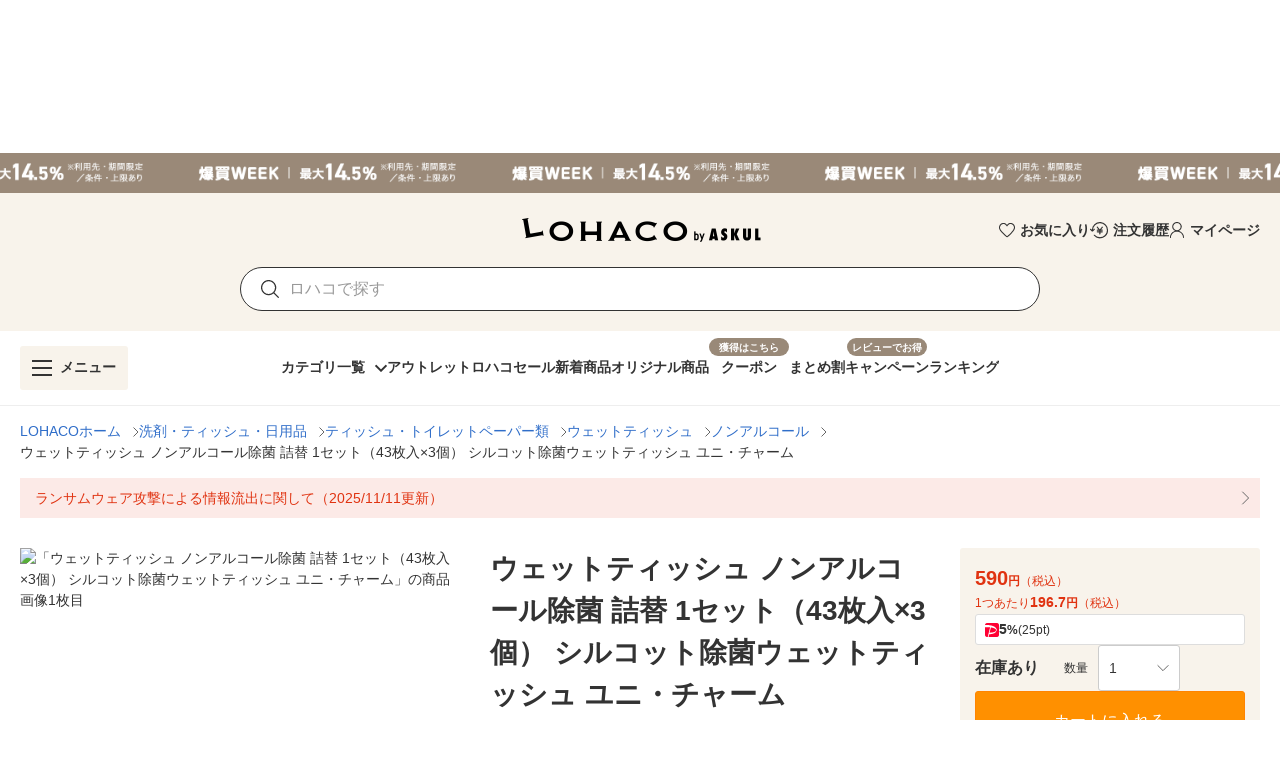

--- FILE ---
content_type: text/html; charset=utf-8
request_url: https://lohaco.yahoo.co.jp/store/h-lohaco/item/1571837/
body_size: 39704
content:
<!doctype html>
<html data-n-head-ssr prefix="og: https://ogp.me/ns#" data-n-head="%7B%22prefix%22:%7B%22ssr%22:%22og:%20https://ogp.me/ns#%22%7D%7D">
  <head >
    <meta data-n-head="ssr" charset="utf-8"><meta data-n-head="ssr" http-equiv="X-UA-Compatible" content="IE=edge"><meta data-n-head="ssr" data-hid="robots" name="robots" content="index, follow"><meta data-n-head="ssr" name="viewport" content="undefined"><meta data-n-head="ssr" data-hid="description" name="description" content="ウェットティッシュ ノンアルコール除菌 詰替 1セット（43枚入×3個） シルコット除菌ウェットティッシュ ユニ・チャーム｜LOHACOは最短翌日お届け。PayPayが使える貯まる、アスクルがLINEヤフーと協力して運営するショッピングサイトです。"><meta data-n-head="ssr" name="twitter:card" content="summary_large_image"><meta data-n-head="ssr" name="twitter:site" content="@LOHACO_jp"><meta data-n-head="ssr" property="og:title" content="LOHACO - ウェットティッシュ ノンアルコール除菌 詰替 1セット（43枚入×3個） シルコット除菌ウェットティッシュ ユニ・チャーム"><meta data-n-head="ssr" property="og:description" content="ウェットティッシュ ノンアルコール除菌 詰替 1セット（43枚入×3個） シルコット除菌ウェットティッシュ ユニ・チャーム｜LOHACOは最短翌日お届け。PayPayが使える貯まる、アスクルがLINEヤフーと協力して運営するショッピングサイトです。"><meta data-n-head="ssr" property="og:image" content="https://item-shopping.c.yimg.jp/i/n/h-lohaco_1571837_i_20250319180100"><meta data-n-head="ssr" property="og:url" content="https://lohaco.yahoo.co.jp/store/h-lohaco/item/1571837/"><meta data-n-head="ssr" property="og:type" content="website"><meta data-n-head="ssr" property="og:site_name" content="LOHACO by ASKUL"><meta data-n-head="ssr" property="fb:app_id" content="287191178100128"><meta data-n-head="ssr" property="og:locale" content="ja_JP"><title>LOHACO - ウェットティッシュ ノンアルコール除菌 詰替 1セット（43枚入×3個） シルコット除菌ウェットティッシュ ユニ・チャーム</title><link data-n-head="ssr" rel="icon" type="image/x-icon" href="/favicon.ico"><link data-n-head="ssr" rel="apple-touch-icon" sizes="120x120" href="https://s.yimg.jp/images/lohaco/common/images/apple-touch-icon.png"><link data-n-head="ssr" rel="preload" href="https://s.yimg.jp/images/lohaco/common/images/img_sitelogo.png" as="image"><link data-n-head="ssr" rel="preload" href="https://item-shopping.c.yimg.jp/i/n/h-lohaco_1571837_i_20250319180100" as="image"><link data-n-head="ssr" rel="canonical" href="https://lohaco.yahoo.co.jp/store/h-lohaco/item/1571837/"><style data-n-head="vuetify" type="text/css" id="vuetify-theme-stylesheet" nonce="undefined">:root {
  --v-anchor-base: #306ec9;
  --v-primary-base: #ff9000;
  --v-primary-lighten5: #ffffa0;
  --v-primary-lighten4: #ffff84;
  --v-primary-lighten3: #ffe368;
  --v-primary-lighten2: #ffc74c;
  --v-primary-lighten1: #ffab2e;
  --v-primary-darken1: #df7600;
  --v-primary-darken2: #bf5c00;
  --v-primary-darken3: #a04400;
  --v-primary-darken4: #832b00;
  --v-secondary-base: #f8f8f8;
  --v-secondary-lighten5: #ffffff;
  --v-secondary-lighten4: #ffffff;
  --v-secondary-lighten3: #ffffff;
  --v-secondary-lighten2: #ffffff;
  --v-secondary-lighten1: #ffffff;
  --v-secondary-darken1: #dbdbdb;
  --v-secondary-darken2: #c0c0c0;
  --v-secondary-darken3: #a5a5a5;
  --v-secondary-darken4: #8a8a8a;
  --v-accent-base: #998978;
  --v-accent-lighten5: #ffffff;
  --v-accent-lighten4: #fff7e4;
  --v-accent-lighten3: #ecdac8;
  --v-accent-lighten2: #d0beac;
  --v-accent-lighten1: #b4a392;
  --v-accent-darken1: #7f705f;
  --v-accent-darken2: #665748;
  --v-accent-darken3: #4d4031;
  --v-accent-darken4: #362a1c;
  --v-error-base: #e03311;
  --v-error-lighten5: #ffc691;
  --v-error-lighten4: #ffa977;
  --v-error-lighten3: #ff8c5d;
  --v-error-lighten2: #ff7044;
  --v-error-lighten1: #ff522b;
  --v-error-darken1: #bf0200;
  --v-error-darken2: #a00000;
  --v-error-darken3: #810000;
  --v-error-darken4: #650000;
  --v-info-base: #eeeeee;
  --v-info-lighten5: #ffffff;
  --v-info-lighten4: #ffffff;
  --v-info-lighten3: #ffffff;
  --v-info-lighten2: #ffffff;
  --v-info-lighten1: #ffffff;
  --v-info-darken1: #d2d2d2;
  --v-info-darken2: #b6b6b6;
  --v-info-darken3: #9b9b9b;
  --v-info-darken4: #818181;
  --v-success-base: #4caf50;
  --v-success-lighten5: #dcffd6;
  --v-success-lighten4: #beffba;
  --v-success-lighten3: #a2ff9e;
  --v-success-lighten2: #85e783;
  --v-success-lighten1: #69cb69;
  --v-success-darken1: #2d9437;
  --v-success-darken2: #00791e;
  --v-success-darken3: #006000;
  --v-success-darken4: #004700;
  --v-warning-base: #fceae7;
  --v-warning-lighten5: #ffffff;
  --v-warning-lighten4: #ffffff;
  --v-warning-lighten3: #ffffff;
  --v-warning-lighten2: #ffffff;
  --v-warning-lighten1: #ffffff;
  --v-warning-darken1: #dfcecb;
  --v-warning-darken2: #c3b2af;
  --v-warning-darken3: #a89895;
  --v-warning-darken4: #8e7e7b;
  --v-filtered-base: #666666;
  --v-filtered-lighten5: #ebebeb;
  --v-filtered-lighten4: #cfcfcf;
  --v-filtered-lighten3: #b4b4b4;
  --v-filtered-lighten2: #999999;
  --v-filtered-lighten1: #7f7f7f;
  --v-filtered-darken1: #4e4e4e;
  --v-filtered-darken2: #373737;
  --v-filtered-darken3: #222222;
  --v-filtered-darken4: #0c0c0c;
  --v-black-base: #333333;
  --v-blue-base: #306ec9;
  --v-red-base: #e03311;
  --v-red-lighten0: #fceae7;
  --v-orange-base: #ff9000;
  --v-brown-base: #998978;
  --v-brown-darken0: #7d746a;
  --v-beige-base: #f8f3eb;
  --v-yellow-base: #fff6d0;
  --v-grey-base: #666666;
  --v-grey-lighten0: #999999;
  --v-grey-lighten1: #cccccc;
  --v-grey-lighten2: #dddddd;
  --v-grey-lighten3: #eeeeee;
  --v-grey-lighten4: #f8f8f8;
}

.v-application a { color: var(--v-anchor-base); }
.v-application .primary {
  background-color: var(--v-primary-base) !important;
  border-color: var(--v-primary-base) !important;
}
.v-application .primary--text {
  color: var(--v-primary-base) !important;
  caret-color: var(--v-primary-base) !important;
}
.v-application .primary.lighten-5 {
  background-color: var(--v-primary-lighten5) !important;
  border-color: var(--v-primary-lighten5) !important;
}
.v-application .primary--text.text--lighten-5 {
  color: var(--v-primary-lighten5) !important;
  caret-color: var(--v-primary-lighten5) !important;
}
.v-application .primary.lighten-4 {
  background-color: var(--v-primary-lighten4) !important;
  border-color: var(--v-primary-lighten4) !important;
}
.v-application .primary--text.text--lighten-4 {
  color: var(--v-primary-lighten4) !important;
  caret-color: var(--v-primary-lighten4) !important;
}
.v-application .primary.lighten-3 {
  background-color: var(--v-primary-lighten3) !important;
  border-color: var(--v-primary-lighten3) !important;
}
.v-application .primary--text.text--lighten-3 {
  color: var(--v-primary-lighten3) !important;
  caret-color: var(--v-primary-lighten3) !important;
}
.v-application .primary.lighten-2 {
  background-color: var(--v-primary-lighten2) !important;
  border-color: var(--v-primary-lighten2) !important;
}
.v-application .primary--text.text--lighten-2 {
  color: var(--v-primary-lighten2) !important;
  caret-color: var(--v-primary-lighten2) !important;
}
.v-application .primary.lighten-1 {
  background-color: var(--v-primary-lighten1) !important;
  border-color: var(--v-primary-lighten1) !important;
}
.v-application .primary--text.text--lighten-1 {
  color: var(--v-primary-lighten1) !important;
  caret-color: var(--v-primary-lighten1) !important;
}
.v-application .primary.darken-1 {
  background-color: var(--v-primary-darken1) !important;
  border-color: var(--v-primary-darken1) !important;
}
.v-application .primary--text.text--darken-1 {
  color: var(--v-primary-darken1) !important;
  caret-color: var(--v-primary-darken1) !important;
}
.v-application .primary.darken-2 {
  background-color: var(--v-primary-darken2) !important;
  border-color: var(--v-primary-darken2) !important;
}
.v-application .primary--text.text--darken-2 {
  color: var(--v-primary-darken2) !important;
  caret-color: var(--v-primary-darken2) !important;
}
.v-application .primary.darken-3 {
  background-color: var(--v-primary-darken3) !important;
  border-color: var(--v-primary-darken3) !important;
}
.v-application .primary--text.text--darken-3 {
  color: var(--v-primary-darken3) !important;
  caret-color: var(--v-primary-darken3) !important;
}
.v-application .primary.darken-4 {
  background-color: var(--v-primary-darken4) !important;
  border-color: var(--v-primary-darken4) !important;
}
.v-application .primary--text.text--darken-4 {
  color: var(--v-primary-darken4) !important;
  caret-color: var(--v-primary-darken4) !important;
}
.v-application .secondary {
  background-color: var(--v-secondary-base) !important;
  border-color: var(--v-secondary-base) !important;
}
.v-application .secondary--text {
  color: var(--v-secondary-base) !important;
  caret-color: var(--v-secondary-base) !important;
}
.v-application .secondary.lighten-5 {
  background-color: var(--v-secondary-lighten5) !important;
  border-color: var(--v-secondary-lighten5) !important;
}
.v-application .secondary--text.text--lighten-5 {
  color: var(--v-secondary-lighten5) !important;
  caret-color: var(--v-secondary-lighten5) !important;
}
.v-application .secondary.lighten-4 {
  background-color: var(--v-secondary-lighten4) !important;
  border-color: var(--v-secondary-lighten4) !important;
}
.v-application .secondary--text.text--lighten-4 {
  color: var(--v-secondary-lighten4) !important;
  caret-color: var(--v-secondary-lighten4) !important;
}
.v-application .secondary.lighten-3 {
  background-color: var(--v-secondary-lighten3) !important;
  border-color: var(--v-secondary-lighten3) !important;
}
.v-application .secondary--text.text--lighten-3 {
  color: var(--v-secondary-lighten3) !important;
  caret-color: var(--v-secondary-lighten3) !important;
}
.v-application .secondary.lighten-2 {
  background-color: var(--v-secondary-lighten2) !important;
  border-color: var(--v-secondary-lighten2) !important;
}
.v-application .secondary--text.text--lighten-2 {
  color: var(--v-secondary-lighten2) !important;
  caret-color: var(--v-secondary-lighten2) !important;
}
.v-application .secondary.lighten-1 {
  background-color: var(--v-secondary-lighten1) !important;
  border-color: var(--v-secondary-lighten1) !important;
}
.v-application .secondary--text.text--lighten-1 {
  color: var(--v-secondary-lighten1) !important;
  caret-color: var(--v-secondary-lighten1) !important;
}
.v-application .secondary.darken-1 {
  background-color: var(--v-secondary-darken1) !important;
  border-color: var(--v-secondary-darken1) !important;
}
.v-application .secondary--text.text--darken-1 {
  color: var(--v-secondary-darken1) !important;
  caret-color: var(--v-secondary-darken1) !important;
}
.v-application .secondary.darken-2 {
  background-color: var(--v-secondary-darken2) !important;
  border-color: var(--v-secondary-darken2) !important;
}
.v-application .secondary--text.text--darken-2 {
  color: var(--v-secondary-darken2) !important;
  caret-color: var(--v-secondary-darken2) !important;
}
.v-application .secondary.darken-3 {
  background-color: var(--v-secondary-darken3) !important;
  border-color: var(--v-secondary-darken3) !important;
}
.v-application .secondary--text.text--darken-3 {
  color: var(--v-secondary-darken3) !important;
  caret-color: var(--v-secondary-darken3) !important;
}
.v-application .secondary.darken-4 {
  background-color: var(--v-secondary-darken4) !important;
  border-color: var(--v-secondary-darken4) !important;
}
.v-application .secondary--text.text--darken-4 {
  color: var(--v-secondary-darken4) !important;
  caret-color: var(--v-secondary-darken4) !important;
}
.v-application .accent {
  background-color: var(--v-accent-base) !important;
  border-color: var(--v-accent-base) !important;
}
.v-application .accent--text {
  color: var(--v-accent-base) !important;
  caret-color: var(--v-accent-base) !important;
}
.v-application .accent.lighten-5 {
  background-color: var(--v-accent-lighten5) !important;
  border-color: var(--v-accent-lighten5) !important;
}
.v-application .accent--text.text--lighten-5 {
  color: var(--v-accent-lighten5) !important;
  caret-color: var(--v-accent-lighten5) !important;
}
.v-application .accent.lighten-4 {
  background-color: var(--v-accent-lighten4) !important;
  border-color: var(--v-accent-lighten4) !important;
}
.v-application .accent--text.text--lighten-4 {
  color: var(--v-accent-lighten4) !important;
  caret-color: var(--v-accent-lighten4) !important;
}
.v-application .accent.lighten-3 {
  background-color: var(--v-accent-lighten3) !important;
  border-color: var(--v-accent-lighten3) !important;
}
.v-application .accent--text.text--lighten-3 {
  color: var(--v-accent-lighten3) !important;
  caret-color: var(--v-accent-lighten3) !important;
}
.v-application .accent.lighten-2 {
  background-color: var(--v-accent-lighten2) !important;
  border-color: var(--v-accent-lighten2) !important;
}
.v-application .accent--text.text--lighten-2 {
  color: var(--v-accent-lighten2) !important;
  caret-color: var(--v-accent-lighten2) !important;
}
.v-application .accent.lighten-1 {
  background-color: var(--v-accent-lighten1) !important;
  border-color: var(--v-accent-lighten1) !important;
}
.v-application .accent--text.text--lighten-1 {
  color: var(--v-accent-lighten1) !important;
  caret-color: var(--v-accent-lighten1) !important;
}
.v-application .accent.darken-1 {
  background-color: var(--v-accent-darken1) !important;
  border-color: var(--v-accent-darken1) !important;
}
.v-application .accent--text.text--darken-1 {
  color: var(--v-accent-darken1) !important;
  caret-color: var(--v-accent-darken1) !important;
}
.v-application .accent.darken-2 {
  background-color: var(--v-accent-darken2) !important;
  border-color: var(--v-accent-darken2) !important;
}
.v-application .accent--text.text--darken-2 {
  color: var(--v-accent-darken2) !important;
  caret-color: var(--v-accent-darken2) !important;
}
.v-application .accent.darken-3 {
  background-color: var(--v-accent-darken3) !important;
  border-color: var(--v-accent-darken3) !important;
}
.v-application .accent--text.text--darken-3 {
  color: var(--v-accent-darken3) !important;
  caret-color: var(--v-accent-darken3) !important;
}
.v-application .accent.darken-4 {
  background-color: var(--v-accent-darken4) !important;
  border-color: var(--v-accent-darken4) !important;
}
.v-application .accent--text.text--darken-4 {
  color: var(--v-accent-darken4) !important;
  caret-color: var(--v-accent-darken4) !important;
}
.v-application .error {
  background-color: var(--v-error-base) !important;
  border-color: var(--v-error-base) !important;
}
.v-application .error--text {
  color: var(--v-error-base) !important;
  caret-color: var(--v-error-base) !important;
}
.v-application .error.lighten-5 {
  background-color: var(--v-error-lighten5) !important;
  border-color: var(--v-error-lighten5) !important;
}
.v-application .error--text.text--lighten-5 {
  color: var(--v-error-lighten5) !important;
  caret-color: var(--v-error-lighten5) !important;
}
.v-application .error.lighten-4 {
  background-color: var(--v-error-lighten4) !important;
  border-color: var(--v-error-lighten4) !important;
}
.v-application .error--text.text--lighten-4 {
  color: var(--v-error-lighten4) !important;
  caret-color: var(--v-error-lighten4) !important;
}
.v-application .error.lighten-3 {
  background-color: var(--v-error-lighten3) !important;
  border-color: var(--v-error-lighten3) !important;
}
.v-application .error--text.text--lighten-3 {
  color: var(--v-error-lighten3) !important;
  caret-color: var(--v-error-lighten3) !important;
}
.v-application .error.lighten-2 {
  background-color: var(--v-error-lighten2) !important;
  border-color: var(--v-error-lighten2) !important;
}
.v-application .error--text.text--lighten-2 {
  color: var(--v-error-lighten2) !important;
  caret-color: var(--v-error-lighten2) !important;
}
.v-application .error.lighten-1 {
  background-color: var(--v-error-lighten1) !important;
  border-color: var(--v-error-lighten1) !important;
}
.v-application .error--text.text--lighten-1 {
  color: var(--v-error-lighten1) !important;
  caret-color: var(--v-error-lighten1) !important;
}
.v-application .error.darken-1 {
  background-color: var(--v-error-darken1) !important;
  border-color: var(--v-error-darken1) !important;
}
.v-application .error--text.text--darken-1 {
  color: var(--v-error-darken1) !important;
  caret-color: var(--v-error-darken1) !important;
}
.v-application .error.darken-2 {
  background-color: var(--v-error-darken2) !important;
  border-color: var(--v-error-darken2) !important;
}
.v-application .error--text.text--darken-2 {
  color: var(--v-error-darken2) !important;
  caret-color: var(--v-error-darken2) !important;
}
.v-application .error.darken-3 {
  background-color: var(--v-error-darken3) !important;
  border-color: var(--v-error-darken3) !important;
}
.v-application .error--text.text--darken-3 {
  color: var(--v-error-darken3) !important;
  caret-color: var(--v-error-darken3) !important;
}
.v-application .error.darken-4 {
  background-color: var(--v-error-darken4) !important;
  border-color: var(--v-error-darken4) !important;
}
.v-application .error--text.text--darken-4 {
  color: var(--v-error-darken4) !important;
  caret-color: var(--v-error-darken4) !important;
}
.v-application .info {
  background-color: var(--v-info-base) !important;
  border-color: var(--v-info-base) !important;
}
.v-application .info--text {
  color: var(--v-info-base) !important;
  caret-color: var(--v-info-base) !important;
}
.v-application .info.lighten-5 {
  background-color: var(--v-info-lighten5) !important;
  border-color: var(--v-info-lighten5) !important;
}
.v-application .info--text.text--lighten-5 {
  color: var(--v-info-lighten5) !important;
  caret-color: var(--v-info-lighten5) !important;
}
.v-application .info.lighten-4 {
  background-color: var(--v-info-lighten4) !important;
  border-color: var(--v-info-lighten4) !important;
}
.v-application .info--text.text--lighten-4 {
  color: var(--v-info-lighten4) !important;
  caret-color: var(--v-info-lighten4) !important;
}
.v-application .info.lighten-3 {
  background-color: var(--v-info-lighten3) !important;
  border-color: var(--v-info-lighten3) !important;
}
.v-application .info--text.text--lighten-3 {
  color: var(--v-info-lighten3) !important;
  caret-color: var(--v-info-lighten3) !important;
}
.v-application .info.lighten-2 {
  background-color: var(--v-info-lighten2) !important;
  border-color: var(--v-info-lighten2) !important;
}
.v-application .info--text.text--lighten-2 {
  color: var(--v-info-lighten2) !important;
  caret-color: var(--v-info-lighten2) !important;
}
.v-application .info.lighten-1 {
  background-color: var(--v-info-lighten1) !important;
  border-color: var(--v-info-lighten1) !important;
}
.v-application .info--text.text--lighten-1 {
  color: var(--v-info-lighten1) !important;
  caret-color: var(--v-info-lighten1) !important;
}
.v-application .info.darken-1 {
  background-color: var(--v-info-darken1) !important;
  border-color: var(--v-info-darken1) !important;
}
.v-application .info--text.text--darken-1 {
  color: var(--v-info-darken1) !important;
  caret-color: var(--v-info-darken1) !important;
}
.v-application .info.darken-2 {
  background-color: var(--v-info-darken2) !important;
  border-color: var(--v-info-darken2) !important;
}
.v-application .info--text.text--darken-2 {
  color: var(--v-info-darken2) !important;
  caret-color: var(--v-info-darken2) !important;
}
.v-application .info.darken-3 {
  background-color: var(--v-info-darken3) !important;
  border-color: var(--v-info-darken3) !important;
}
.v-application .info--text.text--darken-3 {
  color: var(--v-info-darken3) !important;
  caret-color: var(--v-info-darken3) !important;
}
.v-application .info.darken-4 {
  background-color: var(--v-info-darken4) !important;
  border-color: var(--v-info-darken4) !important;
}
.v-application .info--text.text--darken-4 {
  color: var(--v-info-darken4) !important;
  caret-color: var(--v-info-darken4) !important;
}
.v-application .success {
  background-color: var(--v-success-base) !important;
  border-color: var(--v-success-base) !important;
}
.v-application .success--text {
  color: var(--v-success-base) !important;
  caret-color: var(--v-success-base) !important;
}
.v-application .success.lighten-5 {
  background-color: var(--v-success-lighten5) !important;
  border-color: var(--v-success-lighten5) !important;
}
.v-application .success--text.text--lighten-5 {
  color: var(--v-success-lighten5) !important;
  caret-color: var(--v-success-lighten5) !important;
}
.v-application .success.lighten-4 {
  background-color: var(--v-success-lighten4) !important;
  border-color: var(--v-success-lighten4) !important;
}
.v-application .success--text.text--lighten-4 {
  color: var(--v-success-lighten4) !important;
  caret-color: var(--v-success-lighten4) !important;
}
.v-application .success.lighten-3 {
  background-color: var(--v-success-lighten3) !important;
  border-color: var(--v-success-lighten3) !important;
}
.v-application .success--text.text--lighten-3 {
  color: var(--v-success-lighten3) !important;
  caret-color: var(--v-success-lighten3) !important;
}
.v-application .success.lighten-2 {
  background-color: var(--v-success-lighten2) !important;
  border-color: var(--v-success-lighten2) !important;
}
.v-application .success--text.text--lighten-2 {
  color: var(--v-success-lighten2) !important;
  caret-color: var(--v-success-lighten2) !important;
}
.v-application .success.lighten-1 {
  background-color: var(--v-success-lighten1) !important;
  border-color: var(--v-success-lighten1) !important;
}
.v-application .success--text.text--lighten-1 {
  color: var(--v-success-lighten1) !important;
  caret-color: var(--v-success-lighten1) !important;
}
.v-application .success.darken-1 {
  background-color: var(--v-success-darken1) !important;
  border-color: var(--v-success-darken1) !important;
}
.v-application .success--text.text--darken-1 {
  color: var(--v-success-darken1) !important;
  caret-color: var(--v-success-darken1) !important;
}
.v-application .success.darken-2 {
  background-color: var(--v-success-darken2) !important;
  border-color: var(--v-success-darken2) !important;
}
.v-application .success--text.text--darken-2 {
  color: var(--v-success-darken2) !important;
  caret-color: var(--v-success-darken2) !important;
}
.v-application .success.darken-3 {
  background-color: var(--v-success-darken3) !important;
  border-color: var(--v-success-darken3) !important;
}
.v-application .success--text.text--darken-3 {
  color: var(--v-success-darken3) !important;
  caret-color: var(--v-success-darken3) !important;
}
.v-application .success.darken-4 {
  background-color: var(--v-success-darken4) !important;
  border-color: var(--v-success-darken4) !important;
}
.v-application .success--text.text--darken-4 {
  color: var(--v-success-darken4) !important;
  caret-color: var(--v-success-darken4) !important;
}
.v-application .warning {
  background-color: var(--v-warning-base) !important;
  border-color: var(--v-warning-base) !important;
}
.v-application .warning--text {
  color: var(--v-warning-base) !important;
  caret-color: var(--v-warning-base) !important;
}
.v-application .warning.lighten-5 {
  background-color: var(--v-warning-lighten5) !important;
  border-color: var(--v-warning-lighten5) !important;
}
.v-application .warning--text.text--lighten-5 {
  color: var(--v-warning-lighten5) !important;
  caret-color: var(--v-warning-lighten5) !important;
}
.v-application .warning.lighten-4 {
  background-color: var(--v-warning-lighten4) !important;
  border-color: var(--v-warning-lighten4) !important;
}
.v-application .warning--text.text--lighten-4 {
  color: var(--v-warning-lighten4) !important;
  caret-color: var(--v-warning-lighten4) !important;
}
.v-application .warning.lighten-3 {
  background-color: var(--v-warning-lighten3) !important;
  border-color: var(--v-warning-lighten3) !important;
}
.v-application .warning--text.text--lighten-3 {
  color: var(--v-warning-lighten3) !important;
  caret-color: var(--v-warning-lighten3) !important;
}
.v-application .warning.lighten-2 {
  background-color: var(--v-warning-lighten2) !important;
  border-color: var(--v-warning-lighten2) !important;
}
.v-application .warning--text.text--lighten-2 {
  color: var(--v-warning-lighten2) !important;
  caret-color: var(--v-warning-lighten2) !important;
}
.v-application .warning.lighten-1 {
  background-color: var(--v-warning-lighten1) !important;
  border-color: var(--v-warning-lighten1) !important;
}
.v-application .warning--text.text--lighten-1 {
  color: var(--v-warning-lighten1) !important;
  caret-color: var(--v-warning-lighten1) !important;
}
.v-application .warning.darken-1 {
  background-color: var(--v-warning-darken1) !important;
  border-color: var(--v-warning-darken1) !important;
}
.v-application .warning--text.text--darken-1 {
  color: var(--v-warning-darken1) !important;
  caret-color: var(--v-warning-darken1) !important;
}
.v-application .warning.darken-2 {
  background-color: var(--v-warning-darken2) !important;
  border-color: var(--v-warning-darken2) !important;
}
.v-application .warning--text.text--darken-2 {
  color: var(--v-warning-darken2) !important;
  caret-color: var(--v-warning-darken2) !important;
}
.v-application .warning.darken-3 {
  background-color: var(--v-warning-darken3) !important;
  border-color: var(--v-warning-darken3) !important;
}
.v-application .warning--text.text--darken-3 {
  color: var(--v-warning-darken3) !important;
  caret-color: var(--v-warning-darken3) !important;
}
.v-application .warning.darken-4 {
  background-color: var(--v-warning-darken4) !important;
  border-color: var(--v-warning-darken4) !important;
}
.v-application .warning--text.text--darken-4 {
  color: var(--v-warning-darken4) !important;
  caret-color: var(--v-warning-darken4) !important;
}
.v-application .filtered {
  background-color: var(--v-filtered-base) !important;
  border-color: var(--v-filtered-base) !important;
}
.v-application .filtered--text {
  color: var(--v-filtered-base) !important;
  caret-color: var(--v-filtered-base) !important;
}
.v-application .filtered.lighten-5 {
  background-color: var(--v-filtered-lighten5) !important;
  border-color: var(--v-filtered-lighten5) !important;
}
.v-application .filtered--text.text--lighten-5 {
  color: var(--v-filtered-lighten5) !important;
  caret-color: var(--v-filtered-lighten5) !important;
}
.v-application .filtered.lighten-4 {
  background-color: var(--v-filtered-lighten4) !important;
  border-color: var(--v-filtered-lighten4) !important;
}
.v-application .filtered--text.text--lighten-4 {
  color: var(--v-filtered-lighten4) !important;
  caret-color: var(--v-filtered-lighten4) !important;
}
.v-application .filtered.lighten-3 {
  background-color: var(--v-filtered-lighten3) !important;
  border-color: var(--v-filtered-lighten3) !important;
}
.v-application .filtered--text.text--lighten-3 {
  color: var(--v-filtered-lighten3) !important;
  caret-color: var(--v-filtered-lighten3) !important;
}
.v-application .filtered.lighten-2 {
  background-color: var(--v-filtered-lighten2) !important;
  border-color: var(--v-filtered-lighten2) !important;
}
.v-application .filtered--text.text--lighten-2 {
  color: var(--v-filtered-lighten2) !important;
  caret-color: var(--v-filtered-lighten2) !important;
}
.v-application .filtered.lighten-1 {
  background-color: var(--v-filtered-lighten1) !important;
  border-color: var(--v-filtered-lighten1) !important;
}
.v-application .filtered--text.text--lighten-1 {
  color: var(--v-filtered-lighten1) !important;
  caret-color: var(--v-filtered-lighten1) !important;
}
.v-application .filtered.darken-1 {
  background-color: var(--v-filtered-darken1) !important;
  border-color: var(--v-filtered-darken1) !important;
}
.v-application .filtered--text.text--darken-1 {
  color: var(--v-filtered-darken1) !important;
  caret-color: var(--v-filtered-darken1) !important;
}
.v-application .filtered.darken-2 {
  background-color: var(--v-filtered-darken2) !important;
  border-color: var(--v-filtered-darken2) !important;
}
.v-application .filtered--text.text--darken-2 {
  color: var(--v-filtered-darken2) !important;
  caret-color: var(--v-filtered-darken2) !important;
}
.v-application .filtered.darken-3 {
  background-color: var(--v-filtered-darken3) !important;
  border-color: var(--v-filtered-darken3) !important;
}
.v-application .filtered--text.text--darken-3 {
  color: var(--v-filtered-darken3) !important;
  caret-color: var(--v-filtered-darken3) !important;
}
.v-application .filtered.darken-4 {
  background-color: var(--v-filtered-darken4) !important;
  border-color: var(--v-filtered-darken4) !important;
}
.v-application .filtered--text.text--darken-4 {
  color: var(--v-filtered-darken4) !important;
  caret-color: var(--v-filtered-darken4) !important;
}
.v-application .black {
  background-color: var(--v-black-base) !important;
  border-color: var(--v-black-base) !important;
}
.v-application .black--text {
  color: var(--v-black-base) !important;
  caret-color: var(--v-black-base) !important;
}
.v-application .blue {
  background-color: var(--v-blue-base) !important;
  border-color: var(--v-blue-base) !important;
}
.v-application .blue--text {
  color: var(--v-blue-base) !important;
  caret-color: var(--v-blue-base) !important;
}
.v-application .red {
  background-color: var(--v-red-base) !important;
  border-color: var(--v-red-base) !important;
}
.v-application .red--text {
  color: var(--v-red-base) !important;
  caret-color: var(--v-red-base) !important;
}
.v-application .red.lighten-0 {
  background-color: var(--v-red-lighten0) !important;
  border-color: var(--v-red-lighten0) !important;
}
.v-application .red--text.text--lighten-0 {
  color: var(--v-red-lighten0) !important;
  caret-color: var(--v-red-lighten0) !important;
}
.v-application .orange {
  background-color: var(--v-orange-base) !important;
  border-color: var(--v-orange-base) !important;
}
.v-application .orange--text {
  color: var(--v-orange-base) !important;
  caret-color: var(--v-orange-base) !important;
}
.v-application .brown {
  background-color: var(--v-brown-base) !important;
  border-color: var(--v-brown-base) !important;
}
.v-application .brown--text {
  color: var(--v-brown-base) !important;
  caret-color: var(--v-brown-base) !important;
}
.v-application .brown.darken-0 {
  background-color: var(--v-brown-darken0) !important;
  border-color: var(--v-brown-darken0) !important;
}
.v-application .brown--text.text--darken-0 {
  color: var(--v-brown-darken0) !important;
  caret-color: var(--v-brown-darken0) !important;
}
.v-application .beige {
  background-color: var(--v-beige-base) !important;
  border-color: var(--v-beige-base) !important;
}
.v-application .beige--text {
  color: var(--v-beige-base) !important;
  caret-color: var(--v-beige-base) !important;
}
.v-application .yellow {
  background-color: var(--v-yellow-base) !important;
  border-color: var(--v-yellow-base) !important;
}
.v-application .yellow--text {
  color: var(--v-yellow-base) !important;
  caret-color: var(--v-yellow-base) !important;
}
.v-application .grey {
  background-color: var(--v-grey-base) !important;
  border-color: var(--v-grey-base) !important;
}
.v-application .grey--text {
  color: var(--v-grey-base) !important;
  caret-color: var(--v-grey-base) !important;
}
.v-application .grey.lighten-0 {
  background-color: var(--v-grey-lighten0) !important;
  border-color: var(--v-grey-lighten0) !important;
}
.v-application .grey--text.text--lighten-0 {
  color: var(--v-grey-lighten0) !important;
  caret-color: var(--v-grey-lighten0) !important;
}
.v-application .grey.lighten-1 {
  background-color: var(--v-grey-lighten1) !important;
  border-color: var(--v-grey-lighten1) !important;
}
.v-application .grey--text.text--lighten-1 {
  color: var(--v-grey-lighten1) !important;
  caret-color: var(--v-grey-lighten1) !important;
}
.v-application .grey.lighten-2 {
  background-color: var(--v-grey-lighten2) !important;
  border-color: var(--v-grey-lighten2) !important;
}
.v-application .grey--text.text--lighten-2 {
  color: var(--v-grey-lighten2) !important;
  caret-color: var(--v-grey-lighten2) !important;
}
.v-application .grey.lighten-3 {
  background-color: var(--v-grey-lighten3) !important;
  border-color: var(--v-grey-lighten3) !important;
}
.v-application .grey--text.text--lighten-3 {
  color: var(--v-grey-lighten3) !important;
  caret-color: var(--v-grey-lighten3) !important;
}
.v-application .grey.lighten-4 {
  background-color: var(--v-grey-lighten4) !important;
  border-color: var(--v-grey-lighten4) !important;
}
.v-application .grey--text.text--lighten-4 {
  color: var(--v-grey-lighten4) !important;
  caret-color: var(--v-grey-lighten4) !important;
}</style><script data-n-head="ssr" data-hid="gtmHead">(function(w,d,s,l,i){w[l]=w[l]||[];w[l].push({'gtm.start':new Date().getTime(),event:'gtm.js'});var f=d.getElementsByTagName(s)[0],j=d.createElement(s),dl=l!='dataLayer'?'&l='+l:'';j.async=true;j.src='https://www.googletagmanager.com/gtm.js?id='+i+dl;f.parentNode.insertBefore(j,f);})(window,document,'script','dataLayer','GTM-PPWNFPP');</script><script data-n-head="ssr" src="https://s.yimg.jp/images/shp-delivery/utils/1.1/ptahGlobalCommon.js"></script><script data-n-head="ssr" id="ptah-json" type="application/json">{"noticeRes":{"unreadsCount":0,"warning":null},"lyLimitedSuggestRes":{"lyLimitedSuggestEnabled":false,"lyLimitedSuggestTitle":"厳選トピックス","lyLimitedSuggestLinks":[{"label":"寒さ対策","url":"https://shopping.yahoo.co.jp/promotion/event/category/winter/seasonal/"}]},"aiAgentEmgRes":{"pcEmg":false,"spEmg":true},"userRes":{"user":null,"request":{"auth":{"login":false,"level":"NONE","isIdleTimedOut":false},"career":"other"}},"mastheadProps":{"withEmg":true,"version":2,"disablePremiumAd":false,"premiumAdDsCode":"13978_582531"},"searchHeaderProps":{"appId":"lohaco"},"searchHeaderRes":{"ts":"1769913814","mcr":"979f7ca3f0f454b3d55be377c946fd6b"},"mastheadDataRes":{"appealInfo":null}}</script><script data-n-head="ssr" type="application/ld+json">{"@context":"https://schema.org/","@type":"Product","brand":{"@type":"Brand","name":"シルコット ウェット"},"image":"https://item-shopping.c.yimg.jp/i/n/h-lohaco_1571837_i_20250319180100","name":"ウェットティッシュ ノンアルコール除菌 詰替 1セット（43枚入×3個） シルコット除菌ウェットティッシュ ユニ・チャーム","description":"ワンプッシュでフタが開いて、片手でシートが取り出せるから、身の回りを手早くキレイにできるウェットティッシュの詰め替え用です。除菌ができるノンアルコールタイプ。※全ての菌を除菌するわけではありません。","offers":{"@type":"Offer","price":590,"priceCurrency":"JPY","availability":"InStock"},"aggregateRating":{"@type":"AggregateRating","ratingValue":"4.51","reviewCount":"396"}}</script><script data-n-head="ssr" type="application/ld+json">{"@context":"https://schema.org/","@type":"BreadcrumbList","itemListElement":[{"@type":"ListItem","position":1,"name":"LOHACOホーム","item":"https://lohaco.yahoo.co.jp"},{"@type":"ListItem","position":2,"name":"洗剤・ティッシュ・日用品","item":"https://lohaco.yahoo.co.jp/category/51710/"},{"@type":"ListItem","position":3,"name":"ティッシュ・トイレットペーパー類","item":"https://lohaco.yahoo.co.jp/category/51710/52199/"},{"@type":"ListItem","position":4,"name":"ウェットティッシュ","item":"https://lohaco.yahoo.co.jp/category/51710/52199/52200/"},{"@type":"ListItem","position":5,"name":"ノンアルコール","item":"https://lohaco.yahoo.co.jp/category/51710/52199/52200/52202/"},{"@type":"ListItem","position":6,"name":"ウェットティッシュ ノンアルコール除菌 詰替 1セット（43枚入×3個） シルコット除菌ウェットティッシュ ユニ・チャーム","item":"https://lohaco.yahoo.co.jp/store/h-lohaco/item/1571837/"}]}</script><link rel="preload" href="https://s.yimg.jp/images/lohaco-fe/z/202601261412/81fb2f3.js" as="script"><link rel="preload" href="https://s.yimg.jp/images/lohaco-fe/z/202601261412/7ddc07d.js" as="script"><link rel="preload" href="https://s.yimg.jp/images/lohaco-fe/z/202601261412/css/e2507d4.css" as="style"><link rel="preload" href="https://s.yimg.jp/images/lohaco-fe/z/202601261412/dbc433a.js" as="script"><link rel="preload" href="https://s.yimg.jp/images/lohaco-fe/z/202601261412/css/6d63944.css" as="style"><link rel="preload" href="https://s.yimg.jp/images/lohaco-fe/z/202601261412/c7b045a.js" as="script"><link rel="preload" href="https://s.yimg.jp/images/lohaco-fe/z/202601261412/css/55d17ad.css" as="style"><link rel="preload" href="https://s.yimg.jp/images/lohaco-fe/z/202601261412/06c69e3.js" as="script"><link rel="preload" href="https://s.yimg.jp/images/lohaco-fe/z/202601261412/css/33b8473.css" as="style"><link rel="preload" href="https://s.yimg.jp/images/lohaco-fe/z/202601261412/405e5c5.js" as="script"><link rel="preload" href="https://s.yimg.jp/images/lohaco-fe/z/202601261412/css/4a846ca.css" as="style"><link rel="preload" href="https://s.yimg.jp/images/lohaco-fe/z/202601261412/9d3f1b1.js" as="script"><link rel="preload" href="https://s.yimg.jp/images/lohaco-fe/z/202601261412/css/0ad5b1e.css" as="style"><link rel="preload" href="https://s.yimg.jp/images/lohaco-fe/z/202601261412/7f4da67.js" as="script"><link rel="preload" href="https://s.yimg.jp/images/lohaco-fe/z/202601261412/css/7329e1e.css" as="style"><link rel="preload" href="https://s.yimg.jp/images/lohaco-fe/z/202601261412/1d0c6de.js" as="script"><link rel="stylesheet" href="https://s.yimg.jp/images/lohaco-fe/z/202601261412/css/e2507d4.css"><link rel="stylesheet" href="https://s.yimg.jp/images/lohaco-fe/z/202601261412/css/6d63944.css"><link rel="stylesheet" href="https://s.yimg.jp/images/lohaco-fe/z/202601261412/css/55d17ad.css"><link rel="stylesheet" href="https://s.yimg.jp/images/lohaco-fe/z/202601261412/css/33b8473.css"><link rel="stylesheet" href="https://s.yimg.jp/images/lohaco-fe/z/202601261412/css/4a846ca.css"><link rel="stylesheet" href="https://s.yimg.jp/images/lohaco-fe/z/202601261412/css/0ad5b1e.css"><link rel="stylesheet" href="https://s.yimg.jp/images/lohaco-fe/z/202601261412/css/7329e1e.css">
  </head>
  <body >
    <noscript data-n-head="ssr" data-hid="gtmBody" data-pbody="true"><iframe src="https://www.googletagmanager.com/ns.html?id=GTM-PPWNFPP" height="0" width="0" style="display:none;visibility:hidden"></iframe></noscript><div data-server-rendered="true" id="__nuxt"><div id="__layout"><div data-app="true" id="app" class="v-application v-application--is-ltr theme--light desktopLayout" style="padding-bottom:env(safe-area-inset-bottom)!important;" data-v-edb3a822><div class="v-application--wrap"><!----> <shp-masthead ssr="true" class="px-4" data-v-edb3a822><div style="min-height:75px;" data-v-edb3a822><div data-v-edb3a822></div></div></shp-masthead> <shp-search-header ssr="true" class="px-4" data-v-edb3a822><div style="min-height:78px;" data-v-edb3a822><div data-v-edb3a822></div></div></shp-search-header> <div class="empty-campaign-band-sheet" style="width:100%;height:40px;background-color:#ddd;" data-v-edb3a822></div> <header class="beige" style="width:100%;z-index:1000002;" data-v-17e2b03a data-v-edb3a822><div class="mx-auto" style="max-width:1600px;padding:12px 20px 20px;" data-v-17e2b03a><div class="parent" data-v-17e2b03a><div class="childLogo mx-auto" data-v-17e2b03a><a href="/" class="d-flex align-center justify-center mx-auto" style="opacity:1;max-width:260px;height:50px;" data-v-17e2b03a data-v-17e2b03a><img src="https://s.yimg.jp/images/lohaco/common/images/img_sitelogo.png" alt="ロハコロゴ" width="auto" height="auto" style="max-width:100%;max-height:100%;" data-v-17e2b03a></a></div> <div class="childLinks" data-v-17e2b03a><!----><a tabindex="0" href="/mypage/favorite/" class="font-weight-bold flex-shrink-0 v-card v-card--flat v-card--link v-sheet theme--light transparent" style="opacity:1;" data-v-41e7275c data-v-41e7275c data-v-17e2b03a><div class="d-flex align-center" style="height:21px;" data-v-41e7275c><span aria-hidden="true" class="v-icon notranslate pa-0 mr-1 theme--light black--text" style="font-size:16px;height:16px;width:16px;" data-v-41e7275c><svg xmlns="http://www.w3.org/2000/svg" viewBox="0 0 18 18" aria-labelledby="heart-outline" role="presentation" class="v-icon__component theme--light black--text" style="font-size:16px;height:16px;width:16px;" data-v-05464540><title id="heart-outline" lang="en" data-v-05464540>heart-outline icon</title> <g data-v-05464540><path d="M5.18986268,2.18506603 C2.9816177,2.18506603 1.18532926,3.9816177 1.18532926,6.18959945 C1.18532926,6.77002384 1.32326231,7.36518916 1.59570641,7.95824864 C2.39145377,9.69136164 4.29224492,11.7537766 8.8582501,15.8393852 C8.97012328,15.9399395 9.14253959,15.9452041 9.25730832,15.8517571 C12.4524064,13.2613007 14.8878197,10.6024042 16.3000541,8.16277913 C16.6801597,7.50654422 16.814934,6.68973838 16.814934,6.18959945 C16.814934,3.9816177 15.0186455,2.18506603 12.8101373,2.18506603 C11.1941621,2.18506603 9.86089703,3.96977231 9.49079423,4.51676635 L9.00013162,5.24249426 L8.50920577,4.51676635 C8.13910297,3.96977231 6.80636434,2.18506603 5.18986268,2.18506603 M9.0662026,17.1063161 C8.70952458,17.1063161 8.35337301,16.9778593 8.06776736,16.7227885 C3.36593498,12.5155672 1.39038622,10.351545 0.518565098,8.45285971 C0.174258932,7.70344101 0,6.94191369 0,6.18959945 C0,3.32801509 2.32801509,1 5.18986268,1 C6.88270134,1 8.22544274,2.24824147 9.00013162,3.19455697 C9.77455726,2.24824147 11.1178251,1 12.8101373,1 C15.6719849,1 18,3.32801509 18,6.18959945 C18,6.86768254 17.8231088,7.89796873 17.3258654,8.7566283 C15.4508709,11.9951595 12.3092087,14.9033357 10.0035682,16.7725392 C9.72875506,16.9954958 9.39708399,17.1063161 9.0662026,17.1063161"></path></g></svg></span> <div class="v-card__text text-body-1 pa-0" style="line-height:1;font-weight:inherit;" data-v-41e7275c>お気に入り</div></div></a><a tabindex="0" href="https://odhistory.shopping.yahoo.co.jp/order-history/list/lohaco" class="font-weight-bold flex-shrink-0 v-card v-card--flat v-card--link v-sheet theme--light transparent" style="opacity:1;" data-v-41e7275c data-v-41e7275c data-v-17e2b03a><div class="d-flex align-center" style="height:21px;" data-v-41e7275c><span aria-hidden="true" class="v-icon notranslate pa-0 mr-1 theme--light black--text" style="font-size:18px;height:18px;width:18px;" data-v-41e7275c><svg xmlns="http://www.w3.org/2000/svg" viewBox="0 0 18 18" aria-labelledby="history" role="presentation" class="v-icon__component theme--light black--text" style="font-size:18px;height:18px;width:18px;" data-v-05464540><title id="history" lang="en" data-v-05464540>history icon</title> <g data-v-05464540><g transform="translate(59.5 -10.393)"><path d="M10.557.417A8.1,8.1,0,0,0,1.876,8.236L.959,7.31A.569.569,0,0,0,.2,7.248a.555.555,0,0,0-.037.813L1.783,9.7a.872.872,0,0,0,1.239,0L4.632,8.075a.575.575,0,0,0,.06-.759.542.542,0,0,0-.81-.042L2.968,8.2a6.978,6.978,0,1,1,6.966,7.376,6.955,6.955,0,0,1-5.191-2.338.568.568,0,0,0-.75-.114.554.554,0,0,0-.093.815A8.056,8.056,0,0,0,17.98,7.951,8.134,8.134,0,0,0,10.557.416" transform="translate(-59.5 11)"></path> <path d="M10.937,12.241a.551.551,0,0,0,0,1.1h2.026v1.59a.546.546,0,1,0,1.091,0V13.342h1.971a.551.551,0,0,0,0-1.1H14.054v-.615h1.971a.551.551,0,0,0,0-1.1H14.772l1.643-2.068a.554.554,0,0,0-.084-.774.542.542,0,0,0-.767.085L13.5,10.362,11.366,7.747a.542.542,0,0,0-.768-.074.555.555,0,0,0-.074.775l1.7,2.076H10.938a.551.551,0,0,0,0,1.1h2.026v.615H10.938Z" transform="translate(-63.177 8.469)"></path></g></g></svg></span> <div class="v-card__text text-body-1 pa-0" style="line-height:1;font-weight:inherit;" data-v-41e7275c>注文履歴</div></div></a><a tabindex="0" href="/mypage/" class="font-weight-bold flex-shrink-0 v-card v-card--flat v-card--link v-sheet theme--light transparent" style="opacity:1;" data-v-41e7275c data-v-41e7275c data-v-17e2b03a><div class="d-flex align-center" style="height:21px;" data-v-41e7275c><span aria-hidden="true" class="v-icon notranslate pa-0 mr-1 theme--light black--text" style="font-size:16px;height:16px;width:16px;" data-v-41e7275c><svg xmlns="http://www.w3.org/2000/svg" viewBox="0 0 18 18" aria-labelledby="user" role="presentation" class="v-icon__component theme--light black--text" style="font-size:16px;height:16px;width:16px;" data-v-05464540><title id="user" lang="en" data-v-05464540>user icon</title> <g data-v-05464540><path d="M4.791214,5.210532 C4.791214,2.97558 6.662116,1.157895 8.961544,1.157895 C11.260954,1.157895 13.131874,2.97558 13.131874,5.210532 C13.131874,7.445466 11.260954,9.26316 8.961544,9.26316 C6.662116,9.26316 4.791214,7.445466 4.791214,5.210532 Z M11.268334,10.015164 L11.13445,9.975996 L11.260522,9.917478 C13.121038,9.055584 14.323384,7.207992 14.323384,5.210532 C14.323384,2.337678 11.918242,0 8.961544,0 C6.004828,0 3.599686,2.337678 3.599686,5.210532 C3.599686,7.207992 4.80205,9.055584 6.662548,9.917478 L6.788638,9.975996 L6.654754,10.015164 C3.32542,10.996218 1,14.041692 1,17.421048 C1,17.740206 1.267336,18 1.5957622,18 C1.924192,18 2.191528,17.740206 2.191528,17.421048 C2.191528,13.793688 5.228398,10.842102 8.961544,10.842102 C12.69469,10.842102 15.73156,13.793688 15.73156,17.421048 C15.73156,17.740206 15.998896,18 16.327324,18 C16.655752,18 16.92307,17.740206 16.92307,17.421048 C16.92307,14.041692 14.59765,10.996218 11.268334,10.015164 Z"></path></g></svg></span> <div class="v-card__text text-body-1 pa-0" style="line-height:1;font-weight:inherit;" data-v-41e7275c>マイページ</div></div></a></div></div> <div class="d-block mx-auto" style="height:44px;position:relative;width:100%;max-width:800px;" data-v-17e2b03a><form novalidate="novalidate" action="/" class="v-form rounded-pill" style="background:white;border:1px solid #333;" data-v-c3c33954 data-v-17e2b03a><div class="v-input v-input--hide-details v-input--is-readonly v-input--dense theme--light v-text-field v-text-field--single-line v-text-field--solo v-text-field--solo-flat v-text-field--enclosed v-text-field--outlined v-text-field--placeholder" style="border-radius:inherit;" data-v-c3c33954><div class="v-input__control"><div class="v-input__slot" style="height:42px;"><div class="v-input__prepend-inner"><div class="d-flex pl-2 align-center justify-center" style="width:48px;height:100%;cursor:auto;" data-v-c3c33954><span aria-hidden="true" class="v-icon notranslate theme--light black--text" style="font-size:18px;height:18px;width:18px;" data-v-c3c33954><svg xmlns="http://www.w3.org/2000/svg" viewBox="0 0 18 18" aria-labelledby="search" role="presentation" class="v-icon__component theme--light black--text" style="font-size:18px;height:18px;width:18px;" data-v-05464540><title id="search" lang="en" data-v-05464540>search icon</title> <g data-v-05464540><path d="M7.615,14.005A6.391,6.391,0,1,1,14,7.615a6.4,6.4,0,0,1-6.389,6.39m10.2,2.841L13.463,12.49a7.622,7.622,0,1,0-.857.874l4.349,4.348a.612.612,0,1,0,.866-.866"></path></g></svg></span></div></div><fieldset aria-hidden="true"><legend><span class="notranslate">&#8203;</span></legend></fieldset><div class="v-text-field__slot"><input autocomplete="off" id="input-12418525" placeholder="ロハコで探す" readonly="readonly" type="search" value=""></div></div></div></div></form> <div class="v-card v-card--flat v-sheet theme--light" style="display:none;border-radius:12px;border:1px solid #ddd;box-shadow:0px 2px 2px rgba(0,0,0,0.2) !important;overflow:hidden;width:100%;position:absolute;top:0;left:0;" data-v-1cf7f116 data-v-17e2b03a><form novalidate="novalidate" action="/" class="v-form" style="width:100%;" data-v-c3c33954 data-v-1cf7f116><div class="v-input v-input--hide-details v-input--dense theme--light v-text-field v-text-field--single-line v-text-field--solo v-text-field--solo-flat v-text-field--enclosed v-text-field--outlined v-text-field--placeholder" style="border-radius:inherit;" data-v-c3c33954><div class="v-input__control"><div class="v-input__slot" style="height:42px;"><div class="v-input__prepend-inner"><div class="d-flex pl-2 align-center justify-center" style="width:48px;height:100%;cursor:auto;" data-v-c3c33954><span aria-hidden="true" class="v-icon notranslate theme--light black--text" style="font-size:18px;height:18px;width:18px;" data-v-c3c33954><svg xmlns="http://www.w3.org/2000/svg" viewBox="0 0 18 18" aria-labelledby="search" role="presentation" class="v-icon__component theme--light black--text" style="font-size:18px;height:18px;width:18px;" data-v-05464540><title id="search" lang="en" data-v-05464540>search icon</title> <g data-v-05464540><path d="M7.615,14.005A6.391,6.391,0,1,1,14,7.615a6.4,6.4,0,0,1-6.389,6.39m10.2,2.841L13.463,12.49a7.622,7.622,0,1,0-.857.874l4.349,4.348a.612.612,0,1,0,.866-.866"></path></g></svg></span></div></div><fieldset aria-hidden="true"><legend><span class="notranslate">&#8203;</span></legend></fieldset><div class="v-text-field__slot"><input autocomplete="off" autofocus="autofocus" id="input-12418534" placeholder="ロハコで探す" type="search" value=""></div></div></div></div></form> <div role="list" class="v-list v-sheet theme--light" data-v-1cf7f116></div></div></div></div></header> <div class="d-flex align-center mx-auto" style="width:100%;max-width:1600px;height:74px;z-index:1000001;padding:0 162px 0 20px;" data-v-0adfe06a data-v-edb3a822><div class="flex-shrink-0" style="width:142px;" data-v-0adfe06a><button type="button" class="px-0 v-btn v-btn--plain theme--light v-size--default" style="background-color:#f8f3eb;opacity:1;width:108px;height:44px;" data-v-0adfe06a data-v-0adfe06a><span class="v-btn__content"><span aria-hidden="true" class="v-icon notranslate theme--light black--text" style="font-size:20px;height:20px;width:20px;margin-top:4px;margin-right:8px;" data-v-0adfe06a><svg xmlns="http://www.w3.org/2000/svg" viewBox="0 0 18 18" aria-labelledby="menu-default" role="presentation" class="v-icon__component theme--light black--text" style="font-size:20px;height:20px;width:20px;" data-v-05464540><title id="menu-default" lang="en" data-v-05464540>menu-default icon</title> <g data-v-05464540><g transform="translate(0.000000, -2.000000)"><path d="M18,14.6 L18,16.4 L0,16.4 L0,14.6 L18,14.6 Z M18,8.3 L18,10.1 L0,10.1 L0,8.3 L18,8.3 Z M18,2 L18,3.8 L0,3.8 L0,2 L18,2 Z"></path></g></g></svg></span><span class="black--text font-weight-bold" data-v-0adfe06a>メニュー</span></span></button></div> <div class="mx-auto" style="position:relative;padding-bottom:8px;" data-v-0adfe06a><div class="d-flex flex-wrap justify-center" style="overflow:hidden;height:52px;gap:25px;" data-v-0adfe06a><button type="button" class="px-0 v-btn v-btn--plain v-btn--tile theme--light v-size--default" style="height:52px;opacity:1;padding-top:8px;" data-v-0adfe06a><span class="v-btn__content"><span class="black--text font-weight-bold" data-v-0adfe06a>カテゴリ一覧</span><span aria-hidden="true" class="v-icon notranslate ml-2 theme--light" style="font-size:12px;height:12px;width:12px;" data-v-0adfe06a><svg xmlns="http://www.w3.org/2000/svg" viewBox="0 0 18 18" aria-labelledby="angle-bold-bottom" role="presentation" class="v-icon__component theme--light" style="font-size:12px;height:12px;width:12px;" data-v-05464540><title id="angle-bold-bottom" lang="en" data-v-05464540>angle-bold-bottom icon</title> <g data-v-05464540><polyline fill="none" stroke="currentColor" vector-effect="non-scaling-stroke" stroke-width="2" points="3.272 -.828 14.727 -.828 14.727 10.627" transform="rotate(135 9 4.9)"></polyline></g></svg></span></span></button> <!----> <div style="position:relative;" data-v-0adfe06a data-v-0adfe06a><!----> <a href="/special/outlet/" target="_self" class="px-0 font-weight-bold v-btn v-btn--plain v-btn--tile theme--light v-size--default" style="height:52px;min-width:55px;padding-top:8px;" data-v-0adfe06a><span class="v-btn__content">アウトレット</span></a></div><div style="position:relative;" data-v-0adfe06a data-v-0adfe06a><!----> <a href="/special/sale/" target="_self" class="px-0 font-weight-bold v-btn v-btn--plain v-btn--tile theme--light v-size--default" style="height:52px;min-width:55px;padding-top:8px;" data-v-0adfe06a><span class="v-btn__content">ロハコセール</span></a></div><div style="position:relative;" data-v-0adfe06a data-v-0adfe06a><!----> <a href="/special/event/newarrival/" target="_self" class="px-0 font-weight-bold v-btn v-btn--plain v-btn--tile theme--light v-size--default" style="height:52px;min-width:55px;padding-top:8px;" data-v-0adfe06a><span class="v-btn__content">新着商品</span></a></div><div style="position:relative;" data-v-0adfe06a data-v-0adfe06a><!----> <a href="/special/pb/" target="_self" class="px-0 font-weight-bold v-btn v-btn--plain v-btn--tile theme--light v-size--default" style="height:52px;min-width:55px;padding-top:8px;" data-v-0adfe06a><span class="v-btn__content">オリジナル商品</span></a></div><div style="position:relative;" data-v-0adfe06a data-v-0adfe06a><div class="d-flex align-center justify-center rounded-pill ma-auto v-sheet theme--light brown" style="height:18px;width:80px;position:absolute;top:0;left:0;right:0;bottom:auto;opacity:1;" data-v-0adfe06a><span class="white--text text-caption font-weight-bold" data-v-0adfe06a>獲得はこちら</span></div> <a href="/coupon/" target="_self" class="px-0 font-weight-bold v-btn v-btn--plain v-btn--tile theme--light v-size--default" style="height:52px;min-width:80px;padding-top:8px;" data-v-0adfe06a><span class="v-btn__content">クーポン</span></a></div><div style="position:relative;" data-v-0adfe06a data-v-0adfe06a><!----> <a href="/coupon/?type=mtmw" target="_self" class="px-0 font-weight-bold v-btn v-btn--plain v-btn--tile theme--light v-size--default" style="height:52px;min-width:55px;padding-top:8px;" data-v-0adfe06a><span class="v-btn__content">まとめ割</span></a></div><div style="position:relative;" data-v-0adfe06a data-v-0adfe06a><div class="d-flex align-center justify-center rounded-pill ma-auto v-sheet theme--light brown" style="height:18px;width:80px;position:absolute;top:0;left:0;right:0;bottom:auto;opacity:1;" data-v-0adfe06a><span class="white--text text-caption font-weight-bold" data-v-0adfe06a>レビューでお得</span></div> <a href="/campaign/point/" target="_self" class="px-0 font-weight-bold v-btn v-btn--plain v-btn--tile theme--light v-size--default" style="height:52px;min-width:80px;padding-top:8px;" data-v-0adfe06a><span class="v-btn__content">キャンペーン</span></a></div><div style="position:relative;" data-v-0adfe06a data-v-0adfe06a><!----> <a href="/ranking/" target="_self" class="px-0 font-weight-bold v-btn v-btn--plain v-btn--tile theme--light v-size--default" style="height:52px;min-width:55px;padding-top:8px;" data-v-0adfe06a><span class="v-btn__content">ランキング</span></a></div></div></div> <!----></div> <hr role="separator" aria-orientation="horizontal" class="v-divider theme--light" style="border-top:1px solid #eee;" data-v-edb3a822> <main class="v-main" style="padding-top:0px;padding-right:0px;padding-bottom:0;padding-left:0px;" data-v-341e87f5 data-v-edb3a822><div class="v-main__wrap"><div class="v-sheet theme--light beige" style="display:none;width:100%;position:fixed;top:0;z-index:2000000;box-shadow:0 1px 0 0 #ddd;" data-v-341e87f5><div class="d-flex align-center px-4 py-2 mx-auto v-card v-card--flat v-sheet theme--light rounded-0 beige" style="max-width:1000px;"><img loading="lazy" src="https://item-shopping.c.yimg.jp/i/n/h-lohaco_1571837_i_20250319180100" alt="ウェットティッシュ ノンアルコール除菌 詰替 1セット（43枚入×3個） シルコット除菌ウェットティッシュ ユニ・チャーム" width="70" height="70" class="white pa-1 mr-2"> <div class="mr-2"><div class="v-card__title text-body-1 font-weight-bold pa-0" style="line-height:21px;display:-webkit-box;-webkit-box-orient:vertical;white-space:normal;max-height:21px;overflow:hidden;text-overflow:ellipsis;">
          ウェットティッシュ ノンアルコール除菌 詰替 1セット（43枚入×3個） シルコット除菌ウェットティッシュ ユニ・チャーム
        </div> <div class="v-card__text pa-0"><p class="d-flex align-baseline flex-wrap mb-0" style="gap:0px 5px;"><!----><span class="red--text text-h3">590<span class="text-body-2 font-weight-bold">円<span class="font-weight-regular">(税込)<!----></span></span></span><!----></p> <div style="gap:0;padding:0;background-color:transparent;border:none;border-radius:0;"><!----> <div class="d-flex align-center flex-wrap" style="gap:0 5px;"><p class="d-flex align-center mb-0" style="gap:5px;"><span aria-hidden="true" class="v-icon notranslate theme--light" style="font-size:14px;height:14px;width:14px;color:#f03;caret-color:#f03;"><svg xmlns="http://www.w3.org/2000/svg" viewBox="0 0 18 18" aria-labelledby="paypay" role="presentation" class="v-icon__component theme--light" style="font-size:14px;height:14px;width:14px;color:#f03;caret-color:#f03;" data-v-05464540><title id="paypay" lang="en" data-v-05464540>paypay icon</title> <g data-v-05464540><g fill-rule="nonzero"><path d="M15.3393057,0 C16.8006719,0 18,1.19966396 18,2.66143937 L18,15.3385606 C18,16.8053766 16.8006719,18 15.3393057,18 L2.66069429,18 C1.19428891,18 0,16.800336 0,15.3385606 L0,2.52030244 C0.0806270997,1.11901428 1.24468085,0 2.66069429,0 L15.3342665,0" fill="#FFFFFF"></path> <path d="M3.50420168,17.9949622 L2.66218487,17.9949622 C1.19495798,17.9949622 0,16.7959698 0,15.3350126 L0,5.63224181 C2.38991597,5.39042821 4.61848739,5.39546599 6.57478992,5.58690176 L3.5092437,17.9949622 L3.50420168,17.9949622 Z M14.3344538,9.6070529 C14.7579832,7.88916877 11.9848739,6.29722922 7.54285714,5.697733 L5.92941176,12.3979849 C9.65042017,12.5743073 13.8806723,11.4559194 14.3344538,9.6070529 M15.3428571,0 L2.65714286,0 C1.24033613,0 0.0756302521,1.11838791 0,2.51889169 C10.6184874,2.22166247 15.7815126,5.9093199 14.9697479,9.59193955 C14.2386555,12.906801 10.8705882,14.1763224 5.39495798,14.5944584 L4.57815126,18 L15.3378151,18 C16.8,18 18,16.8010076 18,15.3400504 L18,2.65994962 C18,1.19899244 16.8,0 15.3378151,0"></path></g></g></svg></span> <span class="black--text text-body-1 font-weight-bold">5<span class="text-body-2 font-weight-bold">%<span class="font-weight-regular">(25pt)</span></span></span></p> <!----> <!----></div></div> <p class="grey--text text-caption mt-1 mb-0" style="line-height:1;">
            ログイン&amp;全額PayPay支払いで獲得できます
          </p></div></div> <div class="v-card__actions pa-0 ml-auto"><!----> <button type="button" class="text-h4 v-btn v-btn--has-bg theme--light v-size--default primary" style="height:44px;width:200px;border:1px solid #ff8400!important;" data-v-3475a81b data-v-3475a81b><span class="v-btn__content">
          カートに入れる
        </span></button></div></div></div> <div class="container px-sm-4 pa-0 container--fluid" style="max-width:1600px;" data-v-341e87f5><div class="row mt-sm-3 no-gutters" data-v-341e87f5><div class="pa-0 col col-12" data-v-341e87f5><div class="d-flex align-center flex-wrap" style="word-break:break-all;gap:8px;padding:0;" data-v-341e87f5><div class="d-flex align-center"><a href="/" class="blue--text text-body-2 text-sm-body-1 text-decoration-none" style="line-height:1.5;margin-right:8px;">LOHACOホーム</a><span aria-hidden="true" class="v-icon notranslate flex-shrink-0 theme--light grey--text" style="font-size:10px;height:10px;width:10px;"><svg xmlns="http://www.w3.org/2000/svg" viewBox="0 0 18 18" aria-labelledby="angle-right" role="presentation" class="v-icon__component theme--light grey--text" style="font-size:10px;height:10px;width:10px;" data-v-05464540><title id="angle-right" lang="en" data-v-05464540>angle-right icon</title> <g data-v-05464540><polyline fill="none" stroke="currentColor" vector-effect="non-scaling-stroke" points="2.372 3.273 13.827 3.273 13.827 14.727" transform="rotate(45 8.1 9)"></polyline></g></svg></span></div><div class="d-flex align-center"><a href="/category/51710/" class="blue--text text-body-2 text-sm-body-1 text-decoration-none" style="line-height:1.5;margin-right:8px;">洗剤・ティッシュ・日用品</a><span aria-hidden="true" class="v-icon notranslate flex-shrink-0 theme--light grey--text" style="font-size:10px;height:10px;width:10px;"><svg xmlns="http://www.w3.org/2000/svg" viewBox="0 0 18 18" aria-labelledby="angle-right" role="presentation" class="v-icon__component theme--light grey--text" style="font-size:10px;height:10px;width:10px;" data-v-05464540><title id="angle-right" lang="en" data-v-05464540>angle-right icon</title> <g data-v-05464540><polyline fill="none" stroke="currentColor" vector-effect="non-scaling-stroke" points="2.372 3.273 13.827 3.273 13.827 14.727" transform="rotate(45 8.1 9)"></polyline></g></svg></span></div><div class="d-flex align-center"><a href="/category/51710/52199/" class="blue--text text-body-2 text-sm-body-1 text-decoration-none" style="line-height:1.5;margin-right:8px;">ティッシュ・トイレットペーパー類</a><span aria-hidden="true" class="v-icon notranslate flex-shrink-0 theme--light grey--text" style="font-size:10px;height:10px;width:10px;"><svg xmlns="http://www.w3.org/2000/svg" viewBox="0 0 18 18" aria-labelledby="angle-right" role="presentation" class="v-icon__component theme--light grey--text" style="font-size:10px;height:10px;width:10px;" data-v-05464540><title id="angle-right" lang="en" data-v-05464540>angle-right icon</title> <g data-v-05464540><polyline fill="none" stroke="currentColor" vector-effect="non-scaling-stroke" points="2.372 3.273 13.827 3.273 13.827 14.727" transform="rotate(45 8.1 9)"></polyline></g></svg></span></div><div class="d-flex align-center"><a href="/category/51710/52199/52200/" class="blue--text text-body-2 text-sm-body-1 text-decoration-none" style="line-height:1.5;margin-right:8px;">ウェットティッシュ</a><span aria-hidden="true" class="v-icon notranslate flex-shrink-0 theme--light grey--text" style="font-size:10px;height:10px;width:10px;"><svg xmlns="http://www.w3.org/2000/svg" viewBox="0 0 18 18" aria-labelledby="angle-right" role="presentation" class="v-icon__component theme--light grey--text" style="font-size:10px;height:10px;width:10px;" data-v-05464540><title id="angle-right" lang="en" data-v-05464540>angle-right icon</title> <g data-v-05464540><polyline fill="none" stroke="currentColor" vector-effect="non-scaling-stroke" points="2.372 3.273 13.827 3.273 13.827 14.727" transform="rotate(45 8.1 9)"></polyline></g></svg></span></div><div class="d-flex align-center"><a href="/category/51710/52199/52200/52202/" class="blue--text text-body-2 text-sm-body-1 text-decoration-none" style="line-height:1.5;margin-right:8px;">ノンアルコール</a><span aria-hidden="true" class="v-icon notranslate flex-shrink-0 theme--light grey--text" style="font-size:10px;height:10px;width:10px;"><svg xmlns="http://www.w3.org/2000/svg" viewBox="0 0 18 18" aria-labelledby="angle-right" role="presentation" class="v-icon__component theme--light grey--text" style="font-size:10px;height:10px;width:10px;" data-v-05464540><title id="angle-right" lang="en" data-v-05464540>angle-right icon</title> <g data-v-05464540><polyline fill="none" stroke="currentColor" vector-effect="non-scaling-stroke" points="2.372 3.273 13.827 3.273 13.827 14.727" transform="rotate(45 8.1 9)"></polyline></g></svg></span></div><div class="d-flex align-center"><span class="text-body-2 text-sm-body-1" style="line-height:1.5;">ウェットティッシュ ノンアルコール除菌 詰替 1セット（43枚入×3個） シルコット除菌ウェットティッシュ ユニ・チャーム</span></div></div> <!----></div></div> <div class="row mt-sm-3 no-gutters" data-v-341e87f5><div class="pa-2 pa-sm-0 col col-12" data-v-341e87f5><div role="list" class="v-list v-sheet theme--light" style="transform:translate3d(0, 0, 0);" data-v-21371d40 data-v-341e87f5><div class="v-item-group theme--light" data-v-21371d40><a tabindex="0" href="https://lohaco.yahoo.co.jp/info/topic/info_20251031/" role="listitem" class="flex-nowrap text-decoration-none v-list-item v-list-item--link theme--light red lighten-0" style="min-heigh:auto;" data-v-21371d40><div class="v-list-item__content pa-2 px-sm-3 pr-0 pr-sm-0" data-v-21371d40><div class="v-list-item__title text-body-2 text-sm-body-1 red--text" style="line-height:18px;white-space:normal;" data-v-21371d40>ランサムウェア攻撃による情報流出に関して（2025/11/11更新）</div></div> <div class="v-list-item__icon align-self-center my-0 ml-1 ml-sm-2 mr-2" style="min-width:auto;" data-v-21371d40><span aria-hidden="true" class="v-icon notranslate theme--light grey--text" style="font-size:14px;height:14px;width:14px;" data-v-21371d40><svg xmlns="http://www.w3.org/2000/svg" viewBox="0 0 18 18" aria-labelledby="angle-right" role="presentation" class="v-icon__component theme--light grey--text" style="font-size:14px;height:14px;width:14px;" data-v-05464540><title id="angle-right" lang="en" data-v-05464540>angle-right icon</title> <g data-v-05464540><polyline fill="none" stroke="currentColor" vector-effect="non-scaling-stroke" points="2.372 3.273 13.827 3.273 13.827 14.727" transform="rotate(45 8.1 9)"></polyline></g></svg></span></div></a></div></div></div></div> <!----> <!----> <div class="mt-sm-6 mb-sm-8 desktopContainer" data-v-341e87f5><div class="leftBox" data-v-341e87f5><div class="DesktopProductImageCarousel d-flex flex-column" style="max-width:600px;gap:10px;" data-v-471a62b8 data-v-341e87f5><div class="v-card v-card--flat v-sheet theme--light rounded-0" style="position:relative;" data-v-471a62b8><div class="v-window v-item-group theme--dark v-carousel" style="height:auto;" data-v-471a62b8><div class="v-window__container" style="height:auto;"><div class="v-window-item" style="cursor:pointer;" data-v-471a62b8><div class="v-image v-responsive v-carousel__item theme--light" style="height:auto;"><div class="v-responsive__content"><div style="position:relative;padding-top:100%;" data-v-471a62b8><img loading="eager" src="https://item-shopping.c.yimg.jp/i/n/h-lohaco_1571837_i_20250319180100" alt="「ウェットティッシュ ノンアルコール除菌 詰替 1セット（43枚入×3個） シルコット除菌ウェットティッシュ ユニ・チャーム」の商品画像1枚目" class="d-block" style="width:100%;height:100%;position:absolute;top:0;left:0;" data-v-471a62b8></div></div></div></div><!----><!----><!----><!----><!----><!----><!----><!----><!----></div></div> <img loading="lazy" src="" alt="「ウェットティッシュ ノンアルコール除菌 詰替 1セット（43枚入×3個） シルコット除菌ウェットティッシュ ユニ・チャーム」の商品プレビュー画像" style="width:100%;height:100%;position:absolute;top:0;left:0;z-index:1;display:none;" data-v-471a62b8 data-v-471a62b8> <button type="button" class="prev v-btn v-btn--fab v-btn--outlined v-btn--round theme--light v-size--default grey--text text--lighten-1" style="height:44px;width:44px;background-color:rgba(255, 255, 255, 0.9);" data-v-471a62b8><span class="v-btn__content"><span aria-hidden="true" class="v-icon notranslate theme--light grey--text" style="font-size:20px;height:20px;width:20px;margin-left:6px;"><svg xmlns="http://www.w3.org/2000/svg" viewBox="0 0 18 18" aria-labelledby="angle-bold-left" role="presentation" class="v-icon__component theme--light grey--text" style="font-size:20px;height:20px;width:20px;" data-v-05464540><title id="angle-bold-left" lang="en" data-v-05464540>angle-bold-left icon</title> <g data-v-05464540><polyline fill="none" stroke="currentColor" vector-effect="non-scaling-stroke" stroke-width="2" points="4.172 3.273 15.627 3.273 15.627 14.727" transform="rotate(-135 9.9 9)"></polyline></g></svg></span></span></button> <button type="button" class="next v-btn v-btn--fab v-btn--outlined v-btn--round theme--light v-size--default grey--text text--lighten-1" style="height:44px;width:44px;background-color:rgba(255, 255, 255, 0.9);" data-v-471a62b8><span class="v-btn__content"><span aria-hidden="true" class="v-icon notranslate theme--light grey--text" style="font-size:20px;height:20px;width:20px;margin-right:6px;"><svg xmlns="http://www.w3.org/2000/svg" viewBox="0 0 18 18" aria-labelledby="angle-bold-right" role="presentation" class="v-icon__component theme--light grey--text" style="font-size:20px;height:20px;width:20px;" data-v-05464540><title id="angle-bold-right" lang="en" data-v-05464540>angle-bold-right icon</title> <g data-v-05464540><polyline fill="none" stroke="currentColor" vector-effect="non-scaling-stroke" stroke-width="2" points="1.636 3.273 13.091 3.273 13.091 14.727" transform="rotate(45 7.364 9)"></polyline></g></svg></span></span></button> <button type="button" class="v-btn v-btn--absolute v-btn--icon v-btn--outlined v-btn--round v-btn--tile theme--light v-size--default transparent--text" style="height:36px;width:36px;opacity:0;bottom:10px;right:56px;z-index:3;" data-v-471a62b8><span class="v-btn__content"></span></button> <div class="v-overlay theme--dark" style="z-index:1000001;" data-v-471a62b8><div class="v-overlay__scrim transparent" style="opacity:0;"></div></div> <span class="v-tooltip v-tooltip--bottom" data-v-471a62b8><!----><button type="button" class="v-btn v-btn--absolute v-btn--outlined theme--light v-size--default grey--text text--lighten-1" style="height:36px;min-height:36px;min-width:36px;width:36px;background-color:rgba(255, 255, 255, 0.9);bottom:10px;right:56px;z-index:2;" data-v-471a62b8><span class="v-btn__content"><span aria-hidden="true" class="v-icon notranslate theme--light grey--text" style="font-size:18px;height:18px;width:18px;" data-v-471a62b8><svg xmlns="http://www.w3.org/2000/svg" viewBox="0 0 18 18" aria-labelledby="share-ios" role="presentation" class="v-icon__component theme--light grey--text" style="font-size:18px;height:18px;width:18px;" data-v-05464540><title id="share-ios" lang="en" data-v-05464540>share-ios icon</title> <g data-v-05464540><path d="M17.2805,8.279782 C17.67812,8.279782 18.0005,8.602162 18.0005,8.999782 L18.0005,8.999782 L18.0005,15.839782 C18.0005,17.030842 17.03156,17.999782 15.8405,17.999782 L15.8405,17.999782 L2.1605,17.999782 C0.96944,17.999782 0.0005,17.030842 0.0005,15.839782 L0.0005,15.839782 L0.0005,8.999782 C0.0005,8.602162 0.32288,8.279782 0.7205,8.279782 C1.11812,8.279782 1.4405,8.602162 1.4405,8.999782 L1.4405,8.999782 L1.4405,15.839782 C1.4405,16.236862 1.76342,16.559782 2.1605,16.559782 L2.1605,16.559782 L15.8405,16.559782 C16.23758,16.559782 16.5605,16.236862 16.5605,15.839782 L16.5605,15.839782 L16.5605,8.999782 C16.5605,8.602162 16.88288,8.279782 17.2805,8.279782 Z M8.514806,0.18826 C8.789666,-0.06302 9.211226,-0.06302 9.486086,0.18826 L9.486086,0.18826 L13.960346,4.27606 C14.253926,4.54426 14.274446,4.99966 14.006246,5.29324 C13.864226,5.44858 13.669646,5.5276 13.474526,5.5276 C13.301006,5.5276 13.127126,5.46532 12.988886,5.33914 L12.988886,5.33914 L9.720446,2.35294 L9.720446,10.0798 C9.720446,10.47742 9.398066,10.7998 9.000446,10.7998 C8.602826,10.7998 8.280446,10.47742 8.280446,10.0798 L8.280446,10.0798 L8.280446,2.35294 L5.012186,5.33914 C4.718426,5.60698 4.263026,5.58682 3.995006,5.29324 C3.726626,4.99966 3.747326,4.54426 4.040906,4.27606 L4.040906,4.27606 Z"></path></g></svg></span></span></button></span> <button type="button" aria-label="お気に入りに登録する" class="v-btn v-btn--absolute v-btn--outlined theme--light v-size--default grey--text text--lighten-1" style="height:36px;min-height:36px;min-width:36px;width:36px;background-color:rgba(255, 255, 255, 0.9);bottom:10px;right:10px;z-index:2;" data-v-471a62b8><span class="v-btn__content"><span aria-hidden="true" class="v-icon notranslate theme--light grey--text" style="font-size:20px;height:20px;width:20px;" data-v-471a62b8><svg xmlns="http://www.w3.org/2000/svg" viewBox="0 0 18 18" aria-labelledby="heart-outline" role="presentation" class="v-icon__component theme--light grey--text" style="font-size:20px;height:20px;width:20px;" data-v-05464540><title id="heart-outline" lang="en" data-v-05464540>heart-outline icon</title> <g data-v-05464540><path d="M5.18986268,2.18506603 C2.9816177,2.18506603 1.18532926,3.9816177 1.18532926,6.18959945 C1.18532926,6.77002384 1.32326231,7.36518916 1.59570641,7.95824864 C2.39145377,9.69136164 4.29224492,11.7537766 8.8582501,15.8393852 C8.97012328,15.9399395 9.14253959,15.9452041 9.25730832,15.8517571 C12.4524064,13.2613007 14.8878197,10.6024042 16.3000541,8.16277913 C16.6801597,7.50654422 16.814934,6.68973838 16.814934,6.18959945 C16.814934,3.9816177 15.0186455,2.18506603 12.8101373,2.18506603 C11.1941621,2.18506603 9.86089703,3.96977231 9.49079423,4.51676635 L9.00013162,5.24249426 L8.50920577,4.51676635 C8.13910297,3.96977231 6.80636434,2.18506603 5.18986268,2.18506603 M9.0662026,17.1063161 C8.70952458,17.1063161 8.35337301,16.9778593 8.06776736,16.7227885 C3.36593498,12.5155672 1.39038622,10.351545 0.518565098,8.45285971 C0.174258932,7.70344101 0,6.94191369 0,6.18959945 C0,3.32801509 2.32801509,1 5.18986268,1 C6.88270134,1 8.22544274,2.24824147 9.00013162,3.19455697 C9.77455726,2.24824147 11.1178251,1 12.8101373,1 C15.6719849,1 18,3.32801509 18,6.18959945 C18,6.86768254 17.8231088,7.89796873 17.3258654,8.7566283 C15.4508709,11.9951595 12.3092087,14.9033357 10.0035682,16.7725392 C9.72875506,16.9954958 9.39708399,17.1063161 9.0662026,17.1063161"></path></g></svg></span></span></button></div> <div class="thumbs" data-v-471a62b8><div tabindex="0" class="v-card v-card--flat v-card--link v-sheet theme--light rounded-0 current" data-v-471a62b8><img loading="lazy" src="https://item-shopping.c.yimg.jp/i/r/h-lohaco_1571837_i_20250319180100" alt="「ウェットティッシュ ノンアルコール除菌 詰替 1セット（43枚入×3個） シルコット除菌ウェットティッシュ ユニ・チャーム」の商品サムネイル画像1枚目" style="width:100%;height:100%;position:absolute;top:0;left:0;" data-v-471a62b8></div><div tabindex="0" class="v-card v-card--flat v-card--link v-sheet theme--light rounded-0" data-v-471a62b8><img loading="lazy" src="https://item-shopping.c.yimg.jp/i/r/h-lohaco_1571837_1_d_20250319180100" alt="「ウェットティッシュ ノンアルコール除菌 詰替 1セット（43枚入×3個） シルコット除菌ウェットティッシュ ユニ・チャーム」の商品サムネイル画像2枚目" style="width:100%;height:100%;position:absolute;top:0;left:0;" data-v-471a62b8></div><div tabindex="0" class="v-card v-card--flat v-card--link v-sheet theme--light rounded-0" data-v-471a62b8><img loading="lazy" src="https://item-shopping.c.yimg.jp/i/r/h-lohaco_1571837_2_d_20250319180100" alt="「ウェットティッシュ ノンアルコール除菌 詰替 1セット（43枚入×3個） シルコット除菌ウェットティッシュ ユニ・チャーム」の商品サムネイル画像3枚目" style="width:100%;height:100%;position:absolute;top:0;left:0;" data-v-471a62b8></div><div tabindex="0" class="v-card v-card--flat v-card--link v-sheet theme--light rounded-0" data-v-471a62b8><img loading="lazy" src="https://item-shopping.c.yimg.jp/i/r/h-lohaco_1571837_3_d_20250319180100" alt="「ウェットティッシュ ノンアルコール除菌 詰替 1セット（43枚入×3個） シルコット除菌ウェットティッシュ ユニ・チャーム」の商品サムネイル画像4枚目" style="width:100%;height:100%;position:absolute;top:0;left:0;" data-v-471a62b8></div><div tabindex="0" class="v-card v-card--flat v-card--link v-sheet theme--light rounded-0" data-v-471a62b8><img loading="lazy" src="https://item-shopping.c.yimg.jp/i/r/h-lohaco_1571837_4_d_20250319180101" alt="「ウェットティッシュ ノンアルコール除菌 詰替 1セット（43枚入×3個） シルコット除菌ウェットティッシュ ユニ・チャーム」の商品サムネイル画像5枚目" style="width:100%;height:100%;position:absolute;top:0;left:0;" data-v-471a62b8></div><div tabindex="0" class="v-card v-card--flat v-card--link v-sheet theme--light rounded-0" data-v-471a62b8><img loading="lazy" src="https://item-shopping.c.yimg.jp/i/r/h-lohaco_1571837_5_d_20250319180101" alt="「ウェットティッシュ ノンアルコール除菌 詰替 1セット（43枚入×3個） シルコット除菌ウェットティッシュ ユニ・チャーム」の商品サムネイル画像6枚目" style="width:100%;height:100%;position:absolute;top:0;left:0;" data-v-471a62b8></div><div tabindex="0" class="v-card v-card--flat v-card--link v-sheet theme--light rounded-0" data-v-471a62b8><img loading="lazy" src="https://item-shopping.c.yimg.jp/i/r/h-lohaco_1571837_6_d_20250319180101" alt="「ウェットティッシュ ノンアルコール除菌 詰替 1セット（43枚入×3個） シルコット除菌ウェットティッシュ ユニ・チャーム」の商品サムネイル画像7枚目" style="width:100%;height:100%;position:absolute;top:0;left:0;" data-v-471a62b8></div><div tabindex="0" class="v-card v-card--flat v-card--link v-sheet theme--light rounded-0" data-v-471a62b8><img loading="lazy" src="https://item-shopping.c.yimg.jp/i/r/h-lohaco_1571837_7_d_20250319180101" alt="「ウェットティッシュ ノンアルコール除菌 詰替 1セット（43枚入×3個） シルコット除菌ウェットティッシュ ユニ・チャーム」の商品サムネイル画像8枚目" style="width:100%;height:100%;position:absolute;top:0;left:0;" data-v-471a62b8></div><div tabindex="0" class="v-card v-card--flat v-card--link v-sheet theme--light rounded-0" data-v-471a62b8><img loading="lazy" src="https://item-shopping.c.yimg.jp/i/r/h-lohaco_1571837_8_d_20250319180101" alt="「ウェットティッシュ ノンアルコール除菌 詰替 1セット（43枚入×3個） シルコット除菌ウェットティッシュ ユニ・チャーム」の商品サムネイル画像9枚目" style="width:100%;height:100%;position:absolute;top:0;left:0;" data-v-471a62b8></div><div tabindex="0" class="v-card v-card--flat v-card--link v-sheet theme--light rounded-0" data-v-471a62b8><img loading="lazy" src="https://item-shopping.c.yimg.jp/i/r/h-lohaco_1571837_9_d_20250319180101" alt="「ウェットティッシュ ノンアルコール除菌 詰替 1セット（43枚入×3個） シルコット除菌ウェットティッシュ ユニ・チャーム」の商品サムネイル画像10枚目" style="width:100%;height:100%;position:absolute;top:0;left:0;" data-v-471a62b8></div></div> <div class="row no-gutters" data-v-471a62b8 data-v-471a62b8><div class="col col-12" data-v-471a62b8 data-v-471a62b8><button type="button" class="pa-0 v-btn v-btn--text theme--light v-size--small blue--text" style="height:auto;min-width:auto;white-space:normal;opacity:1;" data-v-26c7c128 data-v-26c7c128 data-v-471a62b8><span class="v-btn__content"><!----> 画像を見る <!----></span></button></div></div></div> <div class="v-dialog__container" data-v-6c899c05 data-v-341e87f5><!----></div> <!----></div> <div class="rightBox" data-v-341e87f5><div class="leftBlock" data-v-341e87f5><div class="container pa-2 px-sm-0 py-sm-0 container--fluid" data-v-341e87f5><h1 class="text-h3 text-sm-h1" style="word-break:break-all;" data-v-341e87f5><span class="d-block text-h3 text-lg-h1" data-v-341e87f5>ウェットティッシュ ノンアルコール除菌 詰替 1セット（43枚入×3個） シルコット除菌ウェットティッシュ ユニ・チャーム</span></h1> <div class="mt-1 v-card v-card--flat v-sheet theme--light rounded-0" data-v-341e87f5><div class="v-card__text text-body-2 text-sm-body-1 black--text pa-0 d-flex"><span style="line-height:21px;white-space:nowrap;">ブランド：</span> <a href="/search?brandId=59373" class="pa-0 flex-shrink-1 v-btn v-btn--text theme--light v-size--default blue--text" style="height:auto;min-width:auto;white-space:normal;opacity:1;" data-v-26c7c128 data-v-26c7c128><span class="v-btn__content"><!----> シルコット ウェット <!----></span></a></div></div> <div class="text-body-2 text-sm-body-1 black--text py-0 d-flex align-center mt-1" data-v-341e87f5><div class="v-rating d-flex align-center mr-1 v-rating--readonly" data-v-341e87f5><span aria-hidden="true" class="v-icon notranslate pa-0 theme--light" style="font-size:14px;height:14px;width:14px;color:#faa819;caret-color:#faa819;border-radius:0;"><svg xmlns="http://www.w3.org/2000/svg" viewBox="0 0 18 18" aria-labelledby="star" role="presentation" class="v-icon__component theme--light" style="font-size:14px;height:14px;width:14px;color:#faa819;caret-color:#faa819;" data-v-05464540><title id="star" lang="en" data-v-05464540>star icon</title> <g data-v-05464540><polygon points="9 0 6.219 5.925 0 6.875 4.5 11.487 3.438 18 9 14.925 14.562 18 13.5 11.487 18 6.875 11.781 5.925"></polygon></g></svg></span><span aria-hidden="true" class="v-icon notranslate pa-0 theme--light" style="font-size:14px;height:14px;width:14px;color:#faa819;caret-color:#faa819;border-radius:0;"><svg xmlns="http://www.w3.org/2000/svg" viewBox="0 0 18 18" aria-labelledby="star" role="presentation" class="v-icon__component theme--light" style="font-size:14px;height:14px;width:14px;color:#faa819;caret-color:#faa819;" data-v-05464540><title id="star" lang="en" data-v-05464540>star icon</title> <g data-v-05464540><polygon points="9 0 6.219 5.925 0 6.875 4.5 11.487 3.438 18 9 14.925 14.562 18 13.5 11.487 18 6.875 11.781 5.925"></polygon></g></svg></span><span aria-hidden="true" class="v-icon notranslate pa-0 theme--light" style="font-size:14px;height:14px;width:14px;color:#faa819;caret-color:#faa819;border-radius:0;"><svg xmlns="http://www.w3.org/2000/svg" viewBox="0 0 18 18" aria-labelledby="star" role="presentation" class="v-icon__component theme--light" style="font-size:14px;height:14px;width:14px;color:#faa819;caret-color:#faa819;" data-v-05464540><title id="star" lang="en" data-v-05464540>star icon</title> <g data-v-05464540><polygon points="9 0 6.219 5.925 0 6.875 4.5 11.487 3.438 18 9 14.925 14.562 18 13.5 11.487 18 6.875 11.781 5.925"></polygon></g></svg></span><span aria-hidden="true" class="v-icon notranslate pa-0 theme--light" style="font-size:14px;height:14px;width:14px;color:#faa819;caret-color:#faa819;border-radius:0;"><svg xmlns="http://www.w3.org/2000/svg" viewBox="0 0 18 18" aria-labelledby="star" role="presentation" class="v-icon__component theme--light" style="font-size:14px;height:14px;width:14px;color:#faa819;caret-color:#faa819;" data-v-05464540><title id="star" lang="en" data-v-05464540>star icon</title> <g data-v-05464540><polygon points="9 0 6.219 5.925 0 6.875 4.5 11.487 3.438 18 9 14.925 14.562 18 13.5 11.487 18 6.875 11.781 5.925"></polygon></g></svg></span><span aria-hidden="true" class="v-icon notranslate pa-0 theme--light" style="font-size:14px;height:14px;width:14px;border-radius:0;"><svg xmlns="http://www.w3.org/2000/svg" viewBox="0 0 18 18" aria-labelledby="star-half" role="presentation" class="v-icon__component theme--light" style="font-size:14px;height:14px;width:14px;" data-v-05464540><title id="star-half" lang="en" data-v-05464540>star-half icon</title> <g data-v-05464540><g><polygon fill="#FAA819" points="9 0 6.219 5.925 0 6.875 4.5 11.487 3.438 18 9 14.925"></polygon> <polygon fill="#DDD" points="9 0 9 14.925 14.562 18 13.5 11.487 18 6.875 11.781 5.925"></polygon></g></g></svg></span></div> <button type="button" class="pa-0 v-btn v-btn--text theme--light v-size--small blue--text" style="height:auto;min-width:auto;white-space:normal;opacity:1;" data-v-26c7c128 data-v-26c7c128 data-v-341e87f5><span class="v-btn__content"><!----> 
                4.51 （396件のレビュー）
               <!----></span></button></div> <!----> <!----> <div class="mt-1 mb-0 mb-sm-2 v-card v-card--flat v-sheet theme--light rounded-0 transparent" data-v-341e87f5><!----> <div class="v-card__text black--text font-weight-regular pa-0"><!----> <!----> <div class="d-flex flex-wrap align-baseline mb-0" style="gap:0 5px;"><p class="red--text mb-0"><span class="font-weight-bold" style="font-size:28px;line-height:1.5;">590</span><span class="font-weight-bold text-h3">円</span><span class="text-body-1">（税込）<!----></span></p> <!----></div> <p class="red--text mb-0 text-body-2" style="line-height:24px;">
  1つあたり<span class="font-weight-bold text-h4" style="line-height:1;">196.7</span><span class="font-weight-bold" style="line-height:1;">円</span>（税込）
</p> <!----> <!----> <!----></div></div></div> <!----> <!----> <div class="container pa-2 px-sm-0 py-sm-0 container--fluid" data-v-341e87f5><!----> <!----> <!----> <div class="mt-1 v-card v-card--flat v-sheet theme--light rounded-0" data-v-341e87f5><div class="v-card__text d-flex flex-column pa-2 rounded" style="position:relative;background:white;border:1px solid #ccc;gap:10px;"><div class="d-flex flex-wrap justify-space-between align-center" style="gap:10px 15px;"><div><div class="d-flex align-center flex-wrap text-body-2 black--text" style="gap:10px;"><span class="font-weight-bold">お買い物でもらえる特典</span><!----><span>最大付与率11%</span></div> <div class="mt-2 ml-1" style="width:fit-content;"><!----> <div><div class="d-flex" style="gap:10px;"><div class="d-flex align-center" style="gap:5px;"><span aria-hidden="true" class="v-icon notranslate theme--light" style="font-size:14px;height:14px;width:14px;color:#f03;caret-color:#f03;margin:2px;"><svg xmlns="http://www.w3.org/2000/svg" viewBox="0 0 18 18" aria-labelledby="paypay" role="presentation" class="v-icon__component theme--light" style="font-size:14px;height:14px;width:14px;color:#f03;caret-color:#f03;" data-v-05464540><title id="paypay" lang="en" data-v-05464540>paypay icon</title> <g data-v-05464540><g fill-rule="nonzero"><path d="M15.3393057,0 C16.8006719,0 18,1.19966396 18,2.66143937 L18,15.3385606 C18,16.8053766 16.8006719,18 15.3393057,18 L2.66069429,18 C1.19428891,18 0,16.800336 0,15.3385606 L0,2.52030244 C0.0806270997,1.11901428 1.24468085,0 2.66069429,0 L15.3342665,0" fill="#FFFFFF"></path> <path d="M3.50420168,17.9949622 L2.66218487,17.9949622 C1.19495798,17.9949622 0,16.7959698 0,15.3350126 L0,5.63224181 C2.38991597,5.39042821 4.61848739,5.39546599 6.57478992,5.58690176 L3.5092437,17.9949622 L3.50420168,17.9949622 Z M14.3344538,9.6070529 C14.7579832,7.88916877 11.9848739,6.29722922 7.54285714,5.697733 L5.92941176,12.3979849 C9.65042017,12.5743073 13.8806723,11.4559194 14.3344538,9.6070529 M15.3428571,0 L2.65714286,0 C1.24033613,0 0.0756302521,1.11838791 0,2.51889169 C10.6184874,2.22166247 15.7815126,5.9093199 14.9697479,9.59193955 C14.2386555,12.906801 10.8705882,14.1763224 5.39495798,14.5944584 L4.57815126,18 L15.3378151,18 C16.8,18 18,16.8010076 18,15.3400504 L18,2.65994962 C18,1.19899244 16.8,0 15.3378151,0"></path></g></g></svg></span><span class="black--text text-body-1 font-weight-bold" style="line-height:1;">獲得</span><!----></div> <div class="ml-auto"><span class="black--text text-body-1 font-weight-bold">5<span class="text-body-2 font-weight-bold">%<span class="font-weight-regular">(25pt)</span></span></span></div></div> <div class="d-flex text-caption black--text" style="line-height:15px;margin-top:2px;">
              うち4.5%は<a href="https://paypay.yahoo.co.jp/guide/limited/?cpt_n=guide&amp;cpt_m=lohaco&amp;cpt_s=detail" target="_blank" class="text-decoration-none">利用先・期間限定</a></div></div></div></div> <button type="button" class="pa-0 flex-sm-shrink-0 blue--text text-body-2 font-weight-bold v-btn v-btn--text theme--light v-size--default blue--text" style="height:auto;min-width:auto;white-space:normal;opacity:1;" data-v-26c7c128 data-v-26c7c128><span class="v-btn__content"><!----> 内訳を見る <!----></span></button></div> <!----> <div class="pa-1 ma-auto rounded-lg v-sheet theme--light rounded-0 transparent" style="position:absolute;width:100px;height:100px;opacity:0;inset:0;transition:all 0.6s ease;z-index:-1;"><div class="v-overlay v-overlay--absolute v-overlay--active theme--dark" style="z-index:1;"><div class="v-overlay__scrim black" style="opacity:0.8;"></div><div class="v-overlay__content"></div></div> <div class="d-flex flex-column justify-center align-center text-center" style="width:100%;height:100%;position:relative;z-index:1;"><span aria-hidden="true" class="v-icon notranslate theme--light white--text" style="font-size:32px;height:32px;width:32px;"><svg xmlns="http://www.w3.org/2000/svg" viewBox="0 0 18 18" aria-labelledby="check-thin" role="presentation" class="v-icon__component theme--light white--text" style="font-size:32px;height:32px;width:32px;" data-v-05464540><title id="check-thin" lang="en" data-v-05464540>check-thin icon</title> <g data-v-05464540><path d="M7.9126875,12.8619 C7.783875,12.8619 7.659,12.818025 7.5583125,12.7359 L0.208125,6.7705875 C-0.0331875,6.5748375 -0.06975,6.2204625 0.1254375,5.9797125 C0.320625,5.7384 0.676125,5.701275 0.9163125,5.897025 L7.8305625,11.508525 L17.0004375,0.2084625 C17.195625,-0.0334125 17.5494375,-0.069975 17.7913125,0.125775 C18.032625,0.321525 18.06975,0.6759 17.874,0.9172125 L8.3491875,12.653775 C8.25525,12.76965 8.119125,12.8433375 7.9711875,12.8590875 C7.9515,12.860775 7.9318125,12.8619 7.9126875,12.8619"></path></g></svg></span> <p class="white--text text-body-2 font-weight-bold mb-0" style="line-height:1.3;">エントリーが<br>完了しました</p></div></div> <div class="d-flex flex-column pt-2" style="border-top:1px solid #eee;gap:10px;"><p class="grey--text text-caption mb-0" style="line-height:1.4;">
        ログイン&amp;全額PayPay支払いで獲得できます。原則として税抜金額に対し付与されます。表示よりも実際の付与数、付与率が少ない場合があります。詳細は内訳からご確認ください。
      </p> <!----></div></div> <div class="v-card__actions pa-0"><button type="button" class="pa-0 blue--text text-body-2 font-weight-bold ml-2 mt-1 v-btn v-btn--text theme--light v-size--default blue--text" style="height:auto;min-width:auto;white-space:normal;opacity:1;" data-v-26c7c128 data-v-26c7c128><span class="v-btn__content"><!----> ログインはこちら <!----></span></button></div></div> <div data-v-47addbe0 data-v-341e87f5><div class="v-overlay theme--dark" style="z-index:3000000;" data-v-47addbe0><div class="v-overlay__scrim" style="opacity:0;background-color:#212121;border-color:#212121;"></div></div> <div class="v-dialog__container" data-v-47addbe0><!----></div></div></div> <!----> <div class="container pa-2 px-sm-0 py-sm-0 mt-sm-4 container--fluid" data-v-341e87f5><div class="v-card v-card--flat v-sheet theme--light rounded-0" data-v-610ef66f data-v-341e87f5><div class="v-card__title text-h4 pa-0 mb-2" data-v-610ef66f>販売単位</div> <div class="v-card__text d-flex flex-wrap pa-0" data-v-610ef66f><a href="/store/h-lohaco/item/1571837/" draggable="false" class="v-chip v-chip--clickable v-chip--label v-chip--link theme--light v-size--default yellow grey--text d-flex align-start justify-center flex-column text-body-2 mb-1 pa-2 mr-1 font-weight-bold" style="width:auto;min-width:112px;height:auto;border:1px solid #ff9000 !important;" data-v-610ef66f><span class="v-chip__content"><span style="white-space:normal;" data-v-610ef66f>196.7円×3個</span> <span data-v-610ef66f>590円</span> <!----></span></a><a href="/store/h-lohaco/item/1861031/" draggable="false" class="v-chip v-chip--clickable v-chip--label v-chip--link theme--light v-size--default grey lighten-4 grey--text d-flex align-start justify-center flex-column text-body-2 mb-1 pa-2 mr-1 pr-6" style="width:auto;min-width:112px;height:auto;border:1px solid #ccc !important;" data-v-610ef66f><span class="v-chip__content"><span style="white-space:normal;" data-v-610ef66f>167.5円×8個</span> <span data-v-610ef66f>1,340円</span> <svg width="42px" height="34px" viewBox="0 0 42 34" style="position:absolute;right:-1px;bottom:-1px;" data-v-610ef66f><g stroke="none" stroke-width="1" fill="none" fill-rule="evenodd"><g><path d="M0,0 L39,0 C40.6568542,-3.04359188e-16 42,1.34314575 42,3 L42,34 L42,34 L0,0 Z" fill="#E03311" transform="translate(21.000000, 17.000000) scale(1, -1) translate(-21.000000, -17.000000) "></path> <text transform="translate(28.000000, 21.000000) rotate(-40.000000) translate(-28.000000, -21.000000) " font-family="HiraginoSans-W6, Hiragino Sans" font-size="12" font-weight="500" fill="#FFFFFF"><tspan x="16" y="26">お得</tspan></text></g></g></svg></span></a></div></div> <h4 class="text-body-2 text-sm-h4 black--text text-h4 mt-4" style="word-break:break-all;" data-v-341e87f5>
                  バリエーション
                </h4> <button type="button" class="pa-2 mt-2 v-btn v-btn--block v-btn--outlined theme--light v-size--default grey--text text--lighten-1" style="height:auto;" data-v-66c620b3 data-v-341e87f5><span class="v-btn__content"><img loading="lazy" src="https://item-shopping.c.yimg.jp/i/i/h-lohaco_1571837" alt="ウェットティッシュ ノンアルコール除菌 詰替 1セット（43枚入×3個） シルコット除菌ウェットティッシュ ユニ・チャーム" width="80" height="80" data-v-66c620b3> <div class="row no-gutters align-center justify-space-between" style="gap:0 30px;" data-v-66c620b3><div class="flex-shrink-1 py-1 col col-auto" data-v-66c620b3><div role="list" class="v-list v-sheet theme--light rounded-0 v-list--flat transparent" data-v-66c620b3><div tabindex="-1" role="listitem" class="pa-0 v-list-item theme--light" style="min-height:auto;" data-v-66c620b3><div class="v-list-item__content py-0" data-v-66c620b3><div class="v-list-item__title d-flex flex-nowrap grey--text text-body-2 text-left" style="line-height:16px;" data-v-66c620b3><span data-v-66c620b3>アルコール：</span><span class="font-weight-bold" style="line-height:16px;display:-webkit-box;-webkit-box-orient:vertical;white-space:normal;max-height:16px;overflow:hidden;text-overflow:ellipsis;" data-v-66c620b3>ノンアルコールタイプ</span></div></div></div><div tabindex="-1" role="listitem" class="pa-0 v-list-item theme--light" style="min-height:auto;" data-v-66c620b3><div class="v-list-item__content py-0" data-v-66c620b3><div class="v-list-item__title d-flex flex-nowrap grey--text text-body-2 text-left" style="line-height:16px;" data-v-66c620b3><span data-v-66c620b3>商品タイプ：</span><span class="font-weight-bold" style="line-height:16px;display:-webkit-box;-webkit-box-orient:vertical;white-space:normal;max-height:16px;overflow:hidden;text-overflow:ellipsis;" data-v-66c620b3>つめかえ用43枚入</span></div></div></div><div tabindex="-1" role="listitem" class="pa-0 v-list-item theme--light" style="min-height:auto;" data-v-66c620b3><div class="v-list-item__content py-0" data-v-66c620b3><div class="v-list-item__title d-flex flex-nowrap grey--text text-body-2 text-left" style="line-height:16px;" data-v-66c620b3><span data-v-66c620b3>個数：</span><span class="font-weight-bold" style="line-height:16px;display:-webkit-box;-webkit-box-orient:vertical;white-space:normal;max-height:16px;overflow:hidden;text-overflow:ellipsis;" data-v-66c620b3>3個</span></div></div></div></div></div> <div class="flex-shrink-0 blue--text text-body-2 text-left col col-auto" style="white-space:normal;" data-v-66c620b3>
      すべてのバリエーションを見る
    </div></div></span></button> <div data-v-3073e63a data-v-341e87f5><div class="v-overlay theme--dark" style="z-index:3000000;" data-v-3073e63a><div class="v-overlay__scrim" style="opacity:0;background-color:#212121;border-color:#212121;"></div></div> <div class="v-dialog__container" data-v-3073e63a><!----></div></div></div> <!----></div> <div class="rightBlock" data-v-341e87f5><div class="container pa-2 px-sm-0 py-sm-0 container--fluid" data-v-341e87f5><div class="v-sheet theme--light" data-v-341e87f5><div class="d-flex flex-column pa-3 v-card v-card--flat v-sheet theme--light beige" style="gap:15px;" data-v-341e87f5><div><!----> <div class="v-card v-card--flat v-sheet theme--light rounded-0 transparent"><!----> <div class="v-card__text black--text font-weight-regular pa-0"><!----> <!----> <div class="d-flex flex-wrap align-baseline mb-0" style="gap:0 5px;"><p class="red--text mb-0"><span class="font-weight-bold" style="font-size:20px;line-height:1.5;">590</span><span class="font-weight-bold text-body-2">円</span><span class="text-body-2">（税込）<!----></span></p> <!----></div> <p class="red--text mb-0 text-body-2" style="line-height:21px;">
  1つあたり<span class="font-weight-bold text-body-1" style="line-height:1;">196.7</span><span class="font-weight-bold" style="line-height:1;">円</span>（税込）
</p> <!----> <!----> <!----></div></div></div> <div style="gap:0;padding:4px 9px;background-color:white;border:1px solid #ddd;border-radius:3px;"><!----> <div class="d-flex align-center flex-wrap" style="gap:0 5px;"><p class="d-flex align-center mb-0" style="gap:5px;"><span aria-hidden="true" class="v-icon notranslate theme--light" style="font-size:14px;height:14px;width:14px;color:#f03;caret-color:#f03;"><svg xmlns="http://www.w3.org/2000/svg" viewBox="0 0 18 18" aria-labelledby="paypay" role="presentation" class="v-icon__component theme--light" style="font-size:14px;height:14px;width:14px;color:#f03;caret-color:#f03;" data-v-05464540><title id="paypay" lang="en" data-v-05464540>paypay icon</title> <g data-v-05464540><g fill-rule="nonzero"><path d="M15.3393057,0 C16.8006719,0 18,1.19966396 18,2.66143937 L18,15.3385606 C18,16.8053766 16.8006719,18 15.3393057,18 L2.66069429,18 C1.19428891,18 0,16.800336 0,15.3385606 L0,2.52030244 C0.0806270997,1.11901428 1.24468085,0 2.66069429,0 L15.3342665,0" fill="#FFFFFF"></path> <path d="M3.50420168,17.9949622 L2.66218487,17.9949622 C1.19495798,17.9949622 0,16.7959698 0,15.3350126 L0,5.63224181 C2.38991597,5.39042821 4.61848739,5.39546599 6.57478992,5.58690176 L3.5092437,17.9949622 L3.50420168,17.9949622 Z M14.3344538,9.6070529 C14.7579832,7.88916877 11.9848739,6.29722922 7.54285714,5.697733 L5.92941176,12.3979849 C9.65042017,12.5743073 13.8806723,11.4559194 14.3344538,9.6070529 M15.3428571,0 L2.65714286,0 C1.24033613,0 0.0756302521,1.11838791 0,2.51889169 C10.6184874,2.22166247 15.7815126,5.9093199 14.9697479,9.59193955 C14.2386555,12.906801 10.8705882,14.1763224 5.39495798,14.5944584 L4.57815126,18 L15.3378151,18 C16.8,18 18,16.8010076 18,15.3400504 L18,2.65994962 C18,1.19899244 16.8,0 15.3378151,0"></path></g></g></svg></span> <span class="black--text text-body-1 font-weight-bold">5<span class="text-body-2 font-weight-bold">%<span class="font-weight-regular">(25pt)</span></span></span></p> <!----> <!----></div></div> <div class="d-flex align-center"><span class="text-h4">在庫あり</span> <div class="d-flex align-center pl-5"><span class="text-body-2">数量</span> <div class="v-menu" data-v-2e4e5d44><div data-v-2e4e5d44></div> <button type="button" role="button" aria-haspopup="true" aria-expanded="false" class="d-flex justify-space-between px-2 ml-2 v-btn v-btn--outlined theme--light v-size--default secondary--text white" style="height:46px;width:82px;color:#666!important;border:1px solid #ccc!important;" data-v-3475a81b data-v-3475a81b><span class="v-btn__content"><span class="black--text text-body-1">1</span> <span aria-hidden="true" class="v-icon notranslate ml-1 theme--light grey--text" style="font-size:12px;height:12px;width:12px;"><svg xmlns="http://www.w3.org/2000/svg" viewBox="0 0 18 18" aria-labelledby="angle-bottom" role="presentation" class="v-icon__component theme--light grey--text" style="font-size:12px;height:12px;width:12px;" data-v-05464540><title id="angle-bottom" lang="en" data-v-05464540>angle-bottom icon</title> <g data-v-05464540><polyline fill="none" stroke="currentColor" vector-effect="non-scaling-stroke" points="3.272 -.828 14.727 -.828 14.727 10.627" transform="rotate(135 9 4.9)"></polyline></g></svg></span></span></button><!----></div></div></div> <button type="button" class="text-h4 font-weight-regular v-btn v-btn--block v-btn--has-bg theme--light v-size--default primary" style="height:60px;border:1px solid #ff8400!important;" data-v-3475a81b data-v-3475a81b><span class="v-btn__content">カートに入れる</span></button></div></div> <!----></div> <hr role="separator" aria-orientation="horizontal" class="mt-sm-3 v-divider theme--light" style="border-top:1px solid #eee;" data-v-341e87f5> <div class="container pa-2 px-sm-0 py-sm-0 mt-sm-3 container--fluid" data-v-341e87f5><div class="v-card v-card--flat v-sheet theme--light rounded-0" data-v-341e87f5><div class="v-card__title text-h4 pa-0 mb-2">
    配送情報・送料について
  </div> <div class="v-card__text pa-0"><div class="mb-2"><p class="black--text text-body-1 mb-0">
        この商品は<span class="font-weight-bold">LOHACO</span>が販売・発送します。
      </p> <p class="black--text text-body-1 font-weight-bold mb-0">
        最短翌日お届け
      </p> <!----> <!----></div> <div class="mb-2"><p class="red--text text-body-1 mb-0"><span class="font-weight-bold">3,780</span><span class="text-body-2 font-weight-bold">円</span><span class="text-body-2">(税込)以上で基本配送料</span><span class="font-weight-bold">550</span><span class="text-body-2 font-weight-bold">円</span><span class="text-body-2">(税込)</span><span class="font-weight-bold">無料</span><!----></p> <a href="/help/delivery/" target="_blank" class="pa-0 v-btn v-btn--text theme--light v-size--default blue--text" style="height:auto;min-width:auto;white-space:normal;opacity:1;" data-v-26c7c128 data-v-26c7c128><span class="v-btn__content"><!----> 
        配送料について
       <!----></span></a> <p class="d-flex black--text text-body-2 mb-0"><span>※</span><span>一部の商品につきましては、基本配送料を当社が負担いたします。</span></p></div> <div class="mb-2 v-card v-card--flat v-sheet theme--light rounded-0" data-v-1f22baa3><div class="v-card__actions pa-0" data-v-1f22baa3><button type="button" class="py-1 px-2 v-btn v-btn--outlined theme--light v-size--default secondary--text white" style="height:auto;color:#666!important;border:1px solid #ccc!important;white-space:normal;display:block;flex:initial;" data-v-3475a81b data-v-3475a81b data-v-1f22baa3><span class="v-btn__content"><span class="black--text text-body-2 text-left" data-v-1f22baa3>在庫確認住所：東京都にお届け</span> <span aria-hidden="true" class="v-icon notranslate ml-1 flex-shrink-0 theme--light grey--text" style="font-size:11px;height:11px;width:11px;" data-v-1f22baa3><svg xmlns="http://www.w3.org/2000/svg" viewBox="0 0 18 18" aria-labelledby="angle-bottom" role="presentation" class="v-icon__component theme--light grey--text" style="font-size:11px;height:11px;width:11px;" data-v-05464540><title id="angle-bottom" lang="en" data-v-05464540>angle-bottom icon</title> <g data-v-05464540><polyline fill="none" stroke="currentColor" vector-effect="non-scaling-stroke" points="3.272 -.828 14.727 -.828 14.727 10.627" transform="rotate(135 9 4.9)"></polyline></g></svg></span></span></button></div> <div class="grey lighten-4 pa-4 mt-1 v-sheet theme--light" style="display:none;" data-v-1f22baa3><div class="d-flex align-center" data-v-1f22baa3><p class="black--text text-h4 text-sm-body-2 font-weight-medium mr-1 mb-0" data-v-1f22baa3>
        〒
      </p> <div class="v-input rounded-0 rounded-l v-input--hide-details v-input--dense theme--light v-text-field v-text-field--single-line v-text-field--solo v-text-field--solo-flat v-text-field--enclosed v-text-field--outlined v-text-field--placeholder" style="font-size:12px!important;max-width:100px;" data-v-9927ffb0 data-v-1f22baa3><div class="v-input__control"><div class="v-input__slot" style="height:28px;"><fieldset aria-hidden="true"><legend><span class="notranslate">&#8203;</span></legend></fieldset><div class="v-text-field__slot"><input autocomplete="off" inputmode="text" id="input-12418806" placeholder="例：1350061" type="text" value=""></div><div class="v-input__append-inner"><!----> </div></div></div></div> <button type="button" class="text-body-2 rounded-0 rounded-r px-0 v-btn v-btn--has-bg theme--light v-size--small secondary" style="height:28px;color:#666!important;border:1px solid #ccc!important;border-left:none;" data-v-3475a81b data-v-3475a81b data-v-1f22baa3><span class="v-btn__content">
        設定
      </span></button> <!----></div> <!----> <p class="black--text text-body-2 mt-2 mb-0" data-v-1f22baa3>
      商品のお届け地域により在庫状況が変わります。<a href="/help/order/#par_guidewysiwyg_10" target="_blank" class="text-body-2 text-decoration-none" data-v-1f22baa3>在庫確認住所について</a></p></div></div> <button type="button" class="pa-0 text-body-1 v-btn v-btn--text theme--light v-size--default black--text" style="height:auto;min-width:auto;white-space:normal;opacity:1;" data-v-26c7c128 data-v-26c7c128><span class="v-btn__content"><!----> 
      賞味期限/使用期限・返品について
      <span aria-hidden="true" class="v-icon notranslate ml-1 theme--light" style="font-size:11px;height:11px;width:11px;"><svg xmlns="http://www.w3.org/2000/svg" viewBox="0 0 18 18" aria-labelledby="angle-bottom" role="presentation" class="v-icon__component theme--light" style="font-size:11px;height:11px;width:11px;" data-v-05464540><title id="angle-bottom" lang="en" data-v-05464540>angle-bottom icon</title> <g data-v-05464540><polyline fill="none" stroke="currentColor" vector-effect="non-scaling-stroke" points="3.272 -.828 14.727 -.828 14.727 10.627" transform="rotate(135 9 4.9)"></polyline></g></svg></span> <!----></span></button></div></div> <div class="mt-2 mt-sm-3 v-card v-card--flat v-sheet theme--light rounded-0" data-v-341e87f5><div class="v-card__title text-h4 black--text pa-0 mb-2">
    ご購入について
  </div> <div class="v-card__text text-body-2 pa-0"><div role="list" class="v-list v-sheet theme--light transparent"><!----> <!----> <div tabindex="-1" role="listitem" class="mt-1 v-list-item theme--light" style="height:auto;min-height:auto;" data-v-7cf2dc61><div class="v-list-item__content pa-0" data-v-7cf2dc61><div class="v-list-item__title text-body-2 text-wrap overflow-visible" data-v-7cf2dc61><span class="black--text">メーカーの都合により仕様及びパッケージデザインが変更になる場合がございます。</span></div></div></div></div></div></div></div></div></div></div> <!----> <!----> <!----><!----><!----><!----><!----><!----><!----><!----><!----><!----><!----><!----><!----><!----><!----><!----><!----><!----><!----><!----><!----><!----><!----></div> <!----><!----><!----><!----><!----><!----><!----><!----><!----><!----><!----><!----><!----><!----><!----><!----><!----><!----><!----> <div style="width:100%;height:100%;background-color:transparent;display:flex;justify-content:center;align-items:center;position:fixed;top:0;left:0;z-index:3000000;" data-v-341e87f5><div role="progressbar" aria-valuemin="0" aria-valuemax="100" class="v-progress-circular v-progress-circular--visible v-progress-circular--indeterminate" style="height:30px;width:30px;color:#998978;caret-color:#998978;pointer-events:none;" data-v-341e87f5><svg xmlns="http://www.w3.org/2000/svg" viewBox="22.22222222222222 22.22222222222222 44.44444444444444 44.44444444444444" style="transform:rotate(0deg);"><circle fill="transparent" cx="44.44444444444444" cy="44.44444444444444" r="20" stroke-width="4.444444444444445" stroke-dasharray="125.664" stroke-dashoffset="125.66370614359172px" class="v-progress-circular__overlay"></circle></svg><div class="v-progress-circular__info"></div></div></div></div></main> <!----> <!----> <!----><!----><!----><!----><!----><!----><!----> <!----> <div class="lower-dialog-layer" style="position:relative;z-index:3000001;" data-v-edb3a822></div> <div class="upper-dialog-layer" style="position:relative;z-index:3000003;" data-v-edb3a822></div> <div class="error-dialog-layer" style="position:relative;z-index:3000005;" data-v-edb3a822></div></div></div></div></div><script>window.__NUXT__=(function(a,b,c,d,e,f,g,h,i,j,k,l,m,n,o,p,q,r,s,t,u,v,w,x,y,z,A,B,C,D,E,F,G,H,I,J,K,L,M,N,O,P,Q,R,S,T,U,V,W,X,Y,Z,_,$,aa,ab,ac,ad,ae,af,ag,ah,ai,aj,ak,al,am,an,ao,ap,aq,ar,as,at,au,av,aw,ax,ay,az,aA,aB,aC,aD,aE,aF,aG,aH,aI,aJ,aK,aL,aM,aN,aO,aP,aQ,aR,aS,aT,aU,aV,aW,aX,aY,aZ,a_,a$,ba,bb,bc,bd,be,bf,bg){return {layout:"shopHeader",data:[{bffData:{code:"00000",message:a,result:{srid:U,sellerId:h,hasJanCd:c,productCategoryId:"45934",genreCategoryId:"52202",images:{items:["https:\u002F\u002Fitem-shopping.c.yimg.jp\u002Fi\u002Fn\u002Fh-lohaco_1571837_i_20250319180100","https:\u002F\u002Fitem-shopping.c.yimg.jp\u002Fi\u002Fn\u002Fh-lohaco_1571837_1_d_20250319180100","https:\u002F\u002Fitem-shopping.c.yimg.jp\u002Fi\u002Fn\u002Fh-lohaco_1571837_2_d_20250319180100","https:\u002F\u002Fitem-shopping.c.yimg.jp\u002Fi\u002Fn\u002Fh-lohaco_1571837_3_d_20250319180100","https:\u002F\u002Fitem-shopping.c.yimg.jp\u002Fi\u002Fn\u002Fh-lohaco_1571837_4_d_20250319180101","https:\u002F\u002Fitem-shopping.c.yimg.jp\u002Fi\u002Fn\u002Fh-lohaco_1571837_5_d_20250319180101","https:\u002F\u002Fitem-shopping.c.yimg.jp\u002Fi\u002Fn\u002Fh-lohaco_1571837_6_d_20250319180101","https:\u002F\u002Fitem-shopping.c.yimg.jp\u002Fi\u002Fn\u002Fh-lohaco_1571837_7_d_20250319180101","https:\u002F\u002Fitem-shopping.c.yimg.jp\u002Fi\u002Fn\u002Fh-lohaco_1571837_8_d_20250319180101","https:\u002F\u002Fitem-shopping.c.yimg.jp\u002Fi\u002Fn\u002Fh-lohaco_1571837_9_d_20250319180101"]},smallImages:{items:[]},isFavorite:e,title:B,categoryRankingInfo:{name:a,url:V,rank:a},priceInfo:{currentPrice:C,discountLabel:a,downPriceTitle:a,discountRate:b,discountSuffix:"%OFF",unitPrice:W,timeSalePeriodEnd:a,isShowUnitPrice:c},inStock:c,itemTags:[{id:"return2",label:"開封後返品不可"}],deliveryInfo:{storeName:"LOHACO",storeId:h,deliveryFeeLimit:3780,basePostage:X,leadTimeInStock:"最短翌日お届け",delidate:"1",isSingleItemFreeShipping:e},recentlyViewProduct:{items:[]},pointInfo:{current:{totalPercent:m,paypaySummary:{totalBonus:25,totalBonusSuffix:n,totalPercent:m,items:[{bonus:u,bonusSuffix:n,percent:.5,title:"＜税込決済額対象＞PayPay残高等",isLimit:o,url:"https:\u002F\u002Fpaypay.ne.jp\u002Fevent\u002Fpaypaystep\u002F#cp-terms",isLimitedBalance:e},{bonus:Y,bonusSuffix:n,percent:3.5,title:"LINEと連携で毎日もらえる 最大+4％【支払方法指定あり】",isLimit:o,url:"https:\u002F\u002Fshopping.yahoo.co.jp\u002Fpromotion\u002Fcampaign\u002Fmainichi\u002F",isLimitedBalance:c},{bonus:m,bonusSuffix:n,percent:D,title:"ストアポイント",isLimitedBalance:c}],limitedBalancePercent:4.5},giftSummary:{totalBonus:b,totalBonusSuffix:a,totalPercent:b,items:[]}},max:{totalPercent:s,paypaySummary:{totalBonus:31,totalBonusSuffix:n,totalPercent:s,items:[{bonus:E,bonusSuffix:n,percent:u,title:"LYPプレミアム会員 ＋2%【支払方法指定あり】",isLimit:o,url:"https:\u002F\u002Fpremium.yahoo.co.jp\u002Fentry\u002Forder\u002Fshp",isLimitedBalance:c},{bonus:21,bonusSuffix:n,percent:F,title:"爆買WEEK +4％～+7％【対象ストア限定】",isLimit:o,url:Z,isLimitedBalance:c}],limitedBalancePercent:s},giftSummary:{totalBonus:b,totalBonusSuffix:a,totalPercent:b,items:[]}},immediate:{totalPercent:b,paypaySummary:{totalBonus:b,totalBonusSuffix:n,totalPercent:b,items:[],limitedBalancePercent:b}}},popularRanking:{items:[{rank:D,name:"トイレットペーパー ダブル 3倍長持ち 6ロール  75m 再生紙配合 スコッティフラワーパック 1セット（2パック12ロール入）花の香り",url:"\u002Fstore\u002Fh-lohaco\u002Fitem\u002Fp410405\u002F",euPrice:1376,discountRate:b,image:"https:\u002F\u002Fitem-shopping.c.yimg.jp\u002Fi\u002Fk\u002Fh-lohaco_p410405_i_20240111193726",srid:"p410405"},{rank:u,name:"ティッシュペーパー 200組（5箱入）スコッティティシュー 1セット（2パック）パック 日本製紙クレシア 箱ティッシュ ボックスティッシュ",url:"\u002Fstore\u002Fh-lohaco\u002Fitem\u002F2064400\u002F",euPrice:842,discountRate:b,image:"https:\u002F\u002Fitem-shopping.c.yimg.jp\u002Fi\u002Fk\u002Fh-lohaco_2064400_i_20231117180811",srid:"2064400"},{rank:G,name:"ティッシュペーパー 150組 ロハコオリジナルソフトパックティッシュ フィオナ オリジナル　1セット（10個：5個入×2パック） オリジナル",url:"\u002Fstore\u002Fh-lohaco\u002Fitem\u002Fj694873\u002F",euPrice:470,discountRate:b,image:"https:\u002F\u002Fitem-shopping.c.yimg.jp\u002Fi\u002Fk\u002Fh-lohaco_j694873_i_20231219180141",srid:"j694873"},{rank:F,name:"ティッシュペーパー 150組（5個入） ロハコオリジナルソフトパックティッシュ ソフトフィオナ オリジナル",url:"\u002Fstore\u002Fh-lohaco\u002Fitem\u002Fj283659\u002F",euPrice:238,discountRate:b,image:"https:\u002F\u002Fitem-shopping.c.yimg.jp\u002Fi\u002Fk\u002Fh-lohaco_j283659_i_20231219180139",srid:"j283659"},{rank:m,name:"アスクル オリジナルペーパータオル パルプ100％ （ＰＥＦＣ認証紙） シングル・中判 1セット（200枚入×10個） 【業務用】（イチオシ） オリジナル",url:"\u002Fstore\u002Fh-lohaco\u002Fitem\u002Fx317193\u002F",euPrice:_,discountRate:b,image:"https:\u002F\u002Fitem-shopping.c.yimg.jp\u002Fi\u002Fk\u002Fh-lohaco_x317193_i_20221006212832",srid:"x317193"},{rank:s,name:"トイレットペーパー シングル 3倍長持ち 6ロール 150m 再生紙配合 スコッティフラワーパック 1セット（2パック12ロール入）花の香り",url:"\u002Fstore\u002Fh-lohaco\u002Fitem\u002Fwr52726\u002F",euPrice:1380,discountRate:b,image:"https:\u002F\u002Fitem-shopping.c.yimg.jp\u002Fi\u002Fk\u002Fh-lohaco_wr52726_i_20240110180107",srid:"wr52726"},{rank:$,name:"トイレットペーパー ダブル 3倍長持ち 6ロール  75m 再生紙配合 スコッティフラワーパック 1セット（4パック24ロール入）花の香り",url:"\u002Fstore\u002Fh-lohaco\u002Fitem\u002Fax59894\u002F",euPrice:2750,discountRate:b,image:"https:\u002F\u002Fitem-shopping.c.yimg.jp\u002Fi\u002Fk\u002Fh-lohaco_ax59894_i_20240111193752",srid:"ax59894"},{rank:H,name:"ティッシュペーパー 150組 エリエール i：na（イーナ） ソフトパックティシュー 1パック（10個入）大王製紙",url:"\u002Fstore\u002Fh-lohaco\u002Fitem\u002Fx019395\u002F",euPrice:678,discountRate:b,image:"https:\u002F\u002Fitem-shopping.c.yimg.jp\u002Fi\u002Fk\u002Fh-lohaco_x019395_i_20250206180124",srid:"x019395"},{rank:aa,name:ab,url:ac,euPrice:v,discountRate:b,image:"https:\u002F\u002Fitem-shopping.c.yimg.jp\u002Fi\u002Fk\u002Fh-lohaco_2428835_i_20250319180053",srid:"2428835"},{rank:E,name:"トイレットペーパー ダブル 3倍長持ち 6ロール  75m 再生紙配合 スコッティフラワーパック 1パック（1パック6ロール入）花の香り　クレシア",url:"\u002Fstore\u002Fh-lohaco\u002Fitem\u002F1752654\u002F",euPrice:693,discountRate:b,image:"https:\u002F\u002Fitem-shopping.c.yimg.jp\u002Fi\u002Fk\u002Fh-lohaco_1752654_i_20240111193739",srid:"1752654"},{rank:ad,name:"ティッシュペーパー 200組（5個入） ソフトパックティッシュ 1セット（5個入×2パック） アスクルオリジナル・限定 PEFC認証紙 オリジナル",url:"\u002Fstore\u002Fh-lohaco\u002Fitem\u002Fep91811\u002F",euPrice:720,discountRate:b,image:"https:\u002F\u002Fitem-shopping.c.yimg.jp\u002Fi\u002Fk\u002Fh-lohaco_ep91811_i_20240425180102",srid:"ep91811"},{rank:ae,name:"トイレットペーパー ダブル 1.5倍巻き 8ロール エリエール 消臭+トイレットティシュー 1セット（16ロール入り）爽やかな香り",url:"\u002Fstore\u002Fh-lohaco\u002Fitem\u002Fp420820\u002F",euPrice:1283,discountRate:b,image:"https:\u002F\u002Fitem-shopping.c.yimg.jp\u002Fi\u002Fk\u002Fh-lohaco_p420820_i_20241126180118",srid:"p420820"},{rank:af,name:"ティッシュペーパー 150組 ロハコオリジナルソフトパックティッシュ フィオナ オリジナル　1セット（20個：5個入×4パック） オリジナル",url:"\u002Fstore\u002Fh-lohaco\u002Fitem\u002Faa76798\u002F",euPrice:_,discountRate:b,image:"https:\u002F\u002Fitem-shopping.c.yimg.jp\u002Fi\u002Fk\u002Fh-lohaco_aa76798_i_20231219180105",srid:"aa76798"},{rank:14,name:"トイレットペーパー ダブル 3倍長持ち 6ロール 75m スコッティフラワーパック 1箱（8パック48ロール入）（イチオシ）",url:"\u002Fstore\u002Fh-lohaco\u002Fitem\u002F1937176\u002F",euPrice:5280,discountRate:b,image:"https:\u002F\u002Fitem-shopping.c.yimg.jp\u002Fi\u002Fk\u002Fh-lohaco_1937176_i_20240111193742",srid:"1937176"},{rank:15,name:"ティッシュペーパー 300組 ソフトパック 大容量 長持ち ロイヤルオーシャン （ＰＥＦＣ認証紙）1セット（3個入×4パック）（イチオシ） オリジナル",url:"\u002Fstore\u002Fh-lohaco\u002Fitem\u002Faa76748\u002F",euPrice:1250,discountRate:b,image:"https:\u002F\u002Fitem-shopping.c.yimg.jp\u002Fi\u002Fk\u002Fh-lohaco_aa76748_i_20221129180051",srid:"aa76748"},{rank:16,name:"2倍巻 トイレットペーパー 6ロール入 再生紙 ダブル 60m ロハコオリジナルトイレットロール ロングタイプ 1セット（2パック）（イチオシ） オリジナル",url:"\u002Fstore\u002Fh-lohaco\u002Fitem\u002Fp165677\u002F",euPrice:780,discountRate:b,image:"https:\u002F\u002Fitem-shopping.c.yimg.jp\u002Fi\u002Fk\u002Fh-lohaco_p165677_i_20221021195846",srid:"p165677"},{rank:17,name:"（セール）ウェットティッシュ アルコール除菌 シルコット 99.99%除菌 詰め替え 1パック（40枚×8個パック） ユニ・チャーム",url:"\u002Fstore\u002Fh-lohaco\u002Fitem\u002F1471706\u002F",euPrice:v,discountRate:b,image:"https:\u002F\u002Fitem-shopping.c.yimg.jp\u002Fi\u002Fk\u002Fh-lohaco_1471706_i_20250319180057",srid:"1471706"},{rank:Y,name:"2倍巻 トイレットペーパー 6ロール入 再生紙 シングル 120m ロハコオリジナルトイレットロール 1セット（3パック）（イチオシ） オリジナル",url:"\u002Fstore\u002Fh-lohaco\u002Fitem\u002Faa76803\u002F",euPrice:ag,discountRate:b,image:"https:\u002F\u002Fitem-shopping.c.yimg.jp\u002Fi\u002Fk\u002Fh-lohaco_aa76803",srid:"aa76803"},{rank:19,name:"トイレットペーパー シングル 2.5倍巻き 6ロール 150m 1セット（2パック）アスクル・ロハコ限定 クレシア（イチオシ） オリジナル",url:"\u002Fstore\u002Fh-lohaco\u002Fitem\u002Fhx86093\u002F",euPrice:1140,discountRate:b,image:"https:\u002F\u002Fitem-shopping.c.yimg.jp\u002Fi\u002Fk\u002Fh-lohaco_hx86093_i_20230703180124",srid:"hx86093"},{rank:20,name:"2倍巻 トイレットペーパー 6ロール入 再生紙 シングル 120m ロハコオリジナルトイレットロール 1セット（2パック）（イチオシ） オリジナル",url:"\u002Fstore\u002Fh-lohaco\u002Fitem\u002Fp165679\u002F",euPrice:808,discountRate:b,image:"https:\u002F\u002Fitem-shopping.c.yimg.jp\u002Fi\u002Fk\u002Fh-lohaco_p165679_i_20221021195847",srid:"p165679"}],title:"ティッシュ・トイレットペーパー類の人気ランキング",moreUrl:V},personalInfo:{couponNum:b,isPremiumUser:e,isLimitedInfoDisplay:e,isSecretInfoDisplay:e,nickName:a,status:a,paypay:{firstExpirationDate:a,isStartedLimitedBalance:c,minimumExpirationDate:a,linked:e},giftCertificate:{totalBalance:b},isDisplayImmediate:e,isImmediate:e,rank:b,isPointProgramActive:c},emergencyNotice:{emergencyNoticeList:[{text:"ランサムウェア攻撃による情報流出に関して（2025\u002F11\u002F11更新）",noticeType:"2",url:"https:\u002F\u002Flohaco.yahoo.co.jp\u002Finfo\u002Ftopic\u002Finfo_20251031\u002F"}]},category:{categoryList:[{name:"コスメ・スキンケア・美容",url:"\u002Fcategory\u002F52494\u002F",gid:"52494",image:"https:\u002F\u002Fs.yimg.jp\u002Fimages\u002Flohaco\u002Ftop\u002Fcategory\u002F52494.jpg",rankingUrl:"\u002Franking\u002F52494\u002F",outletUrl:"\u002Fsearch?itemTag=outlet&categoryId=52494",children:[{name:"スキンケア・基礎化粧品",url:"\u002Fcategory\u002F52494\u002F52495\u002F",gid:"52495"},{name:"メイクアップ",url:"\u002Fcategory\u002F52494\u002F53339\u002F",gid:"53339"},{name:"メイク雑貨・アロマ",url:"\u002Fcategory\u002F52494\u002F52657\u002F",gid:"52657"}]},{name:"食品・調味料・お取り寄せ",url:"\u002Fcategory\u002F58068\u002F",gid:"58068",image:"https:\u002F\u002Fs.yimg.jp\u002Fimages\u002Flohaco\u002Ftop\u002Fcategory\u002F58068.jpg",rankingUrl:"\u002Franking\u002F58068\u002F",outletUrl:"\u002Fsearch?itemTag=outlet&categoryId=58068",children:[{name:"生鮮・冷蔵・冷凍食品",url:"\u002Fcategory\u002F58068\u002F58261\u002F",gid:"58261"},{name:"米・雑穀",url:"\u002Fcategory\u002F58068\u002F51334\u002F",gid:"51334"},{name:"インスタント・レトルト食品",url:"\u002Fcategory\u002F58068\u002F58093\u002F",gid:"58093"},{name:"インスタント スープ・みそ汁",url:"\u002Fcategory\u002F58068\u002F58372\u002F",gid:"58372"},{name:"シリアル",url:"\u002Fcategory\u002F58068\u002F58140\u002F",gid:"58140"},{name:"カップ麺・乾麺・パスタ",url:"\u002Fcategory\u002F58068\u002F58130\u002F",gid:"58130"},{name:"粉類・製菓材料",url:"\u002Fcategory\u002F58068\u002F58141\u002F",gid:"58141"},{name:"缶詰・瓶詰",url:"\u002Fcategory\u002F58068\u002F51513\u002F",gid:"51513"},{name:"調味料・油・ドレッシング",url:"\u002Fcategory\u002F58068\u002F51360\u002F",gid:"51360"},{name:"料理の素・惣菜",url:"\u002Fcategory\u002F58068\u002F51571\u002F",gid:"51571"},{name:"乾物・海苔",url:"\u002Fcategory\u002F58068\u002F58149\u002F",gid:"58149"},{name:"産直・お取り寄せグルメ",url:"\u002Fcategory\u002F58068\u002F58169\u002F",gid:"58169"},{name:"お取り寄せスイーツ・果物",url:"\u002Fcategory\u002F58068\u002F58371\u002F",gid:"58371"},{name:"食品ギフト",url:"\u002Fcategory\u002F58068\u002F58069\u002F",gid:"58069"},{name:"その他 食品",url:"\u002Fcategory\u002F58068\u002F51707\u002F",gid:"51707"}]},{name:"スナック・お菓子",url:"\u002Fcategory\u002F58392\u002F",gid:"58392",image:"https:\u002F\u002Fs.yimg.jp\u002Fimages\u002Flohaco\u002Ftop\u002Fcategory\u002F58392.jpg",rankingUrl:"\u002Franking\u002F58392\u002F",outletUrl:"\u002Fsearch?itemTag=outlet&categoryId=58392",children:[{name:"スナック菓子",url:"\u002Fcategory\u002F58392\u002F51645\u002F",gid:"51645"},{name:"せんべい・米菓",url:"\u002Fcategory\u002F58392\u002F58413\u002F",gid:"58413"},{name:"おつまみ・ドライフルーツ・ナッツ",url:"\u002Fcategory\u002F58392\u002F58417\u002F",gid:"58417"},{name:"クッキー・ビスケット・洋菓子",url:"\u002Fcategory\u002F58392\u002F58394\u002F",gid:"58394"},{name:"チョコレート菓子",url:"\u002Fcategory\u002F58392\u002F58393\u002F",gid:"58393"},{name:"キャンディー・グミ・ガム",url:"\u002Fcategory\u002F58392\u002F58408\u002F",gid:"58408"},{name:"ゼリー",url:"\u002Fcategory\u002F58392\u002F58418\u002F",gid:"58418"},{name:"和菓子・駄菓子",url:"\u002Fcategory\u002F58392\u002F58431\u002F",gid:"58431"},{name:"スイーツ・お菓子ギフト",url:"\u002Fcategory\u002F58392\u002F58423\u002F",gid:"58423"},{name:"その他 お菓子",url:"\u002Fcategory\u002F58392\u002F58430\u002F",gid:"58430"}]},{name:"水・コーヒー・お茶・飲料",url:"\u002Fcategory\u002F51006\u002F",gid:"51006",image:"https:\u002F\u002Fs.yimg.jp\u002Fimages\u002Flohaco\u002Ftop\u002Fcategory\u002F51006.jpg",rankingUrl:"\u002Franking\u002F51006\u002F",outletUrl:"\u002Fsearch?itemTag=outlet&categoryId=51006",children:[{name:"水・ミネラルウォーター",url:"\u002Fcategory\u002F51006\u002F51007\u002F",gid:"51007"},{name:"ソフトドリンク",url:"\u002Fcategory\u002F51006\u002F51081\u002F",gid:"51081"},{name:"お茶",url:"\u002Fcategory\u002F51006\u002F51295\u002F",gid:"51295"},{name:"コーヒー",url:"\u002Fcategory\u002F51006\u002F51027\u002F",gid:"51027"},{name:"紅茶・ハーブティー",url:"\u002Fcategory\u002F51006\u002F51100\u002F",gid:"51100"},{name:"ココア・チョコレート飲料",url:"\u002Fcategory\u002F51006\u002F51107\u002F",gid:"51107"},{name:"飲料ギフト",url:"\u002Fcategory\u002F51006\u002F51073\u002F",gid:"51073"}]},{name:"ビール・ワイン・お酒",url:"\u002Fcategory\u002F58434\u002F",gid:"58434",image:"https:\u002F\u002Fs.yimg.jp\u002Fimages\u002Flohaco\u002Ftop\u002Fcategory\u002F58434.jpg",rankingUrl:"\u002Franking\u002F58434\u002F",outletUrl:"\u002Fsearch?itemTag=outlet&categoryId=58434",children:[{name:"ビール・発泡酒・新ジャンル",url:"\u002Fcategory\u002F58434\u002F51167\u002F",gid:"51167"},{name:"ワイン",url:"\u002Fcategory\u002F58434\u002F51119\u002F",gid:"51119"},{name:"日本酒・焼酎",url:"\u002Fcategory\u002F58434\u002F51135\u002F",gid:"51135"},{name:"洋酒・リキュール",url:"\u002Fcategory\u002F58434\u002F51281\u002F",gid:"51281"},{name:"果実酒・梅酒",url:"\u002Fcategory\u002F58434\u002F51140\u002F",gid:"51140"},{name:"チューハイ・カクテル・ハイボール",url:"\u002Fcategory\u002F58434\u002F51285\u002F",gid:"51285"},{name:"ノンアルコール飲料",url:"\u002Fcategory\u002F58434\u002F51286\u002F",gid:"51286"},{name:"その他 お酒",url:"\u002Fcategory\u002F58434\u002F51292\u002F",gid:"51292"}]},{name:w,url:ah,gid:"51710",image:"https:\u002F\u002Fs.yimg.jp\u002Fimages\u002Flohaco\u002Ftop\u002Fcategory\u002F51710.jpg",rankingUrl:"\u002Franking\u002F51710\u002F",outletUrl:"\u002Fsearch?itemTag=outlet&categoryId=51710",children:[{name:I,url:ai,gid:"52199"},{name:"洗濯・柔軟剤・台所洗剤",url:"\u002Fcategory\u002F51710\u002F51830\u002F",gid:"51830"},{name:"虫よけ・殺虫剤・防虫剤・除湿剤",url:"\u002Fcategory\u002F51710\u002F52227\u002F",gid:"52227"},{name:"消臭・芳香剤",url:"\u002Fcategory\u002F51710\u002F51711\u002F",gid:"51711"},{name:"生理用品・軽失禁用品",url:"\u002Fcategory\u002F51710\u002F52219\u002F",gid:"52219"},{name:"ゴミ袋",url:"\u002Fcategory\u002F51710\u002F54255\u002F",gid:"54255"},{name:"ラップ・スポンジ・キッチン消耗",url:"\u002Fcategory\u002F51710\u002F52203\u002F",gid:"52203"},{name:"掃除洗剤",url:"\u002Fcategory\u002F51710\u002F52105\u002F",gid:"52105"}]},{name:"キッチン・バス・リビング",url:"\u002Fcategory\u002F64072\u002F",gid:"64072",image:"https:\u002F\u002Fs.yimg.jp\u002Fimages\u002Flohaco\u002Ftop\u002Fcategory\u002F64072.jpg",rankingUrl:"\u002Franking\u002F64072\u002F",outletUrl:"\u002Fsearch?itemTag=outlet&categoryId=64072",children:[{name:"キッチン用品・調理器具",url:"\u002Fcategory\u002F64072\u002F64144\u002F",gid:"64144"},{name:"食器・グラス・箸",url:"\u002Fcategory\u002F64072\u002F64354\u002F",gid:"64354"},{name:"弁当箱・水筒",url:"\u002Fcategory\u002F64072\u002F64325\u002F",gid:"64325"},{name:"洗濯用品",url:"\u002Fcategory\u002F64072\u002F64083\u002F",gid:"64083"},{name:"タオル",url:"\u002Fcategory\u002F64072\u002F64492\u002F",gid:"64492"},{name:"バス用品・洗面用品",url:"\u002Fcategory\u002F64072\u002F64550\u002F",gid:"64550"},{name:"トイレ用品",url:"\u002Fcategory\u002F64072\u002F64525\u002F",gid:"64525"},{name:"掃除用具",url:"\u002Fcategory\u002F64072\u002F64107\u002F",gid:"64107"},{name:"その他日用品",url:"\u002Fcategory\u002F64072\u002F64073\u002F",gid:"64073"},{name:"防災・防犯グッズ",url:"\u002Fcategory\u002F64072\u002F64412\u002F",gid:"64412"}]},{name:"ヘアボディ・オーラルケア",url:"\u002Fcategory\u002F58435\u002F",gid:"58435",image:"https:\u002F\u002Fs.yimg.jp\u002Fimages\u002Flohaco\u002Ftop\u002Fcategory\u002F58435.jpg",rankingUrl:"\u002Franking\u002F58435\u002F",outletUrl:"\u002Fsearch?itemTag=outlet&categoryId=58435",children:[{name:"ヘアケア・ヘアアレンジ",url:"\u002Fcategory\u002F58435\u002F52678\u002F",gid:"52678"},{name:"ボディソープ・入浴剤",url:"\u002Fcategory\u002F58435\u002F58436\u002F",gid:"58436"},{name:"日焼け止め・制汗剤",url:"\u002Fcategory\u002F58435\u002F58439\u002F",gid:"58439"},{name:"ボディケア・フットケア",url:"\u002Fcategory\u002F58435\u002F52739\u002F",gid:"52739"},{name:"オーラルケア・デンタルケア",url:"\u002Fcategory\u002F58435\u002F52794\u002F",gid:"52794"},{name:"メンズコスメ",url:"\u002Fcategory\u002F58435\u002F52620\u002F",gid:"52620"}]},{name:"ベビーキッズ・マタニティ",url:"\u002Fcategory\u002F52274\u002F",gid:"52274",image:"https:\u002F\u002Fs.yimg.jp\u002Fimages\u002Flohaco\u002Ftop\u002Fcategory\u002F52274.jpg",rankingUrl:"\u002Franking\u002F52274\u002F",outletUrl:"\u002Fsearch?itemTag=outlet&categoryId=52274",children:[{name:"ベビーおむつ・トイレ用品",url:"\u002Fcategory\u002F52274\u002F52311\u002F",gid:"52311"},{name:"ベビーフード・粉ミルク",url:"\u002Fcategory\u002F52274\u002F52275\u002F",gid:"52275"},{name:"ベビー・キッズ用品",url:"\u002Fcategory\u002F52274\u002F52353\u002F",gid:"52353"},{name:"ベビー・キッズ服",url:"\u002Fcategory\u002F52274\u002F52465\u002F",gid:"52465"},{name:"おもちゃ・文房具",url:"\u002Fcategory\u002F52274\u002F52420\u002F",gid:"52420"},{name:"季節玩具",url:"\u002Fcategory\u002F52274\u002F52427\u002F",gid:"52427"},{name:"マタニティ・ママ",url:"\u002Fcategory\u002F52274\u002F52478\u002F",gid:"52478"}]},{name:"サプリメント・健康食品",url:"\u002Fcategory\u002F58441\u002F",gid:"58441",image:"https:\u002F\u002Fs.yimg.jp\u002Fimages\u002Flohaco\u002Ftop\u002Fcategory\u002F58441.jpg",rankingUrl:"\u002Franking\u002F58441\u002F",outletUrl:"\u002Fsearch?itemTag=outlet&categoryId=58441",children:[{name:"健康食品・飲料",url:"\u002Fcategory\u002F58441\u002F58442\u002F",gid:"58442"},{name:"ダイエット",url:"\u002Fcategory\u002F58441\u002F58459\u002F",gid:"58459"},{name:"サプリメント",url:"\u002Fcategory\u002F58441\u002F52872\u002F",gid:"52872"}]},{name:"医薬品・ヘルスケア・介護",url:"\u002Fcategory\u002F50816\u002F",gid:aj,image:"https:\u002F\u002Fs.yimg.jp\u002Fimages\u002Flohaco\u002Ftop\u002Fcategory\u002F50816.jpg",rankingUrl:"\u002Franking\u002F50816\u002F",outletUrl:"\u002Fsearch?itemTag=outlet&categoryId=50816",children:[{name:"医薬品・医薬部外品",url:"\u002Fcategory\u002F50816\u002F50831\u002F",gid:"50831"},{name:"マスク",url:"\u002Fcategory\u002F50816\u002F58054\u002F",gid:"58054"},{name:"消毒・除菌・ハンドソープ",url:"\u002Fcategory\u002F50816\u002F50987\u002F",gid:"50987"},{name:"絆創膏・綿棒・救急衛生",url:"\u002Fcategory\u002F50816\u002F53006\u002F",gid:"53006"},{name:"湿布・サポーター・テーピング",url:"\u002Fcategory\u002F50816\u002F50991\u002F",gid:"50991"},{name:"体温計・体重計・血圧計",url:"\u002Fcategory\u002F50816\u002F53292\u002F",gid:"53292"},{name:"コンタクトレンズ",url:"\u002Fcategory\u002F50816\u002F50996\u002F",gid:"50996"},{name:"メガネ・コンタクトケア・アイケア",url:"\u002Fcategory\u002F50816\u002F50993\u002F",gid:"50993"},{name:"冷却・カイロ",url:"\u002Fcategory\u002F50816\u002F50989\u002F",gid:"50989"},{name:"大人用紙おむつ・尿とりパッド",url:"\u002Fcategory\u002F50816\u002F53121\u002F",gid:"53121"},{name:"介護食・介護用品",url:"\u002Fcategory\u002F50816\u002F58050\u002F",gid:"58050"},{name:"ビニール手袋・ゴム手袋",url:"\u002Fcategory\u002F50816\u002F50986\u002F",gid:"50986"},{name:"コンドーム・ゼリー",url:"\u002Fcategory\u002F50816\u002F50995\u002F",gid:"50995"}]},{name:"ペット用品",url:"\u002Fcategory\u002F61481\u002F",gid:"61481",image:"https:\u002F\u002Fs.yimg.jp\u002Fimages\u002Flohaco\u002Ftop\u002Fcategory\u002F61481.jpg",rankingUrl:"\u002Franking\u002F61481\u002F",outletUrl:"\u002Fsearch?itemTag=outlet&categoryId=61481",children:[{name:"ドッグフード",url:"\u002Fcategory\u002F61481\u002F61482\u002F",gid:"61482"},{name:"おやつ・飲料（犬用）",url:"\u002Fcategory\u002F61481\u002F62240\u002F",gid:"62240"},{name:"犬用品",url:"\u002Fcategory\u002F61481\u002F61518\u002F",gid:"61518"},{name:"おもちゃ（犬用）",url:"\u002Fcategory\u002F61481\u002F62273\u002F",gid:"62273"},{name:"キャットフード",url:"\u002Fcategory\u002F61481\u002F61653\u002F",gid:"61653"},{name:"おやつ・飲料（猫用）",url:"\u002Fcategory\u002F61481\u002F62260\u002F",gid:"62260"},{name:"猫用品",url:"\u002Fcategory\u002F61481\u002F61684\u002F",gid:"61684"},{name:"おもちゃ（猫用）",url:"\u002Fcategory\u002F61481\u002F62284\u002F",gid:"62284"},{name:"小動物・鳥",url:"\u002Fcategory\u002F61481\u002F61776\u002F",gid:"61776"},{name:"アクア用品",url:"\u002Fcategory\u002F61481\u002F61931\u002F",gid:"61931"},{name:"動物用医薬品",url:"\u002Fcategory\u002F61481\u002F62233\u002F",gid:"62233"}]},{name:"ファッション",url:"\u002Fcategory\u002F58463\u002F",gid:"58463",image:"https:\u002F\u002Fs.yimg.jp\u002Fimages\u002Flohaco\u002Ftop\u002Fcategory\u002F58463.jpg",rankingUrl:"\u002Franking\u002F58463\u002F",outletUrl:"\u002Fsearch?itemTag=outlet&categoryId=58463",children:[{name:"アウター",url:"\u002Fcategory\u002F58463\u002F58464\u002F",gid:"58464"},{name:"トップス",url:"\u002Fcategory\u002F58463\u002F58505\u002F",gid:"58505"},{name:"パンツ",url:"\u002Fcategory\u002F58463\u002F58532\u002F",gid:"58532"},{name:"オールインワン",url:"\u002Fcategory\u002F58463\u002F58543\u002F",gid:"58543"},{name:"スカート",url:"\u002Fcategory\u002F58463\u002F58548\u002F",gid:"58548"},{name:"ワンピース",url:"\u002Fcategory\u002F58463\u002F58563\u002F",gid:"58563"},{name:"スーツ",url:"\u002Fcategory\u002F58463\u002F58578\u002F",gid:"58578"},{name:"シューズ",url:"\u002Fcategory\u002F58463\u002F58595\u002F",gid:"58595"},{name:"ファッション雑貨",url:"\u002Fcategory\u002F58463\u002F58622\u002F",gid:"58622"},{name:"バッグ",url:"\u002Fcategory\u002F58463\u002F58667\u002F",gid:"58667"},{name:"財布・小物",url:"\u002Fcategory\u002F58463\u002F58700\u002F",gid:"58700"},{name:ak,url:"\u002Fcategory\u002F58463\u002F58729\u002F",gid:"58729"},{name:"ヘアアクセサリー",url:"\u002Fcategory\u002F58463\u002F58732\u002F",gid:"58732"},{name:"アクセサリー",url:"\u002Fcategory\u002F58463\u002F58743\u002F",gid:"58743"},{name:"アンダーウェア・ルームウェア",url:"\u002Fcategory\u002F58463\u002F58762\u002F",gid:"58762"},{name:"レッグウェア",url:"\u002Fcategory\u002F58463\u002F58786\u002F",gid:"58786"},{name:"帽子",url:"\u002Fcategory\u002F58463\u002F58797\u002F",gid:"58797"},{name:"水着・着物・浴衣",url:"\u002Fcategory\u002F58463\u002F58810\u002F",gid:"58810"},{name:"マタニティ＆ベビー",url:"\u002Fcategory\u002F58463\u002F58821\u002F",gid:"58821"},{name:"アウトドア",url:"\u002Fcategory\u002F58463\u002F58834\u002F",gid:"58834"},{name:"ファッション その他",url:"\u002Fcategory\u002F58463\u002F58783\u002F",gid:"58783"}]},{name:"スポーツ・アウトドア",url:"\u002Fcategory\u002F58851\u002F",gid:"58851",image:"https:\u002F\u002Fs.yimg.jp\u002Fimages\u002Flohaco\u002Ftop\u002Fcategory\u002F58851.jpg",rankingUrl:"\u002Franking\u002F58851\u002F",outletUrl:"\u002Fsearch?itemTag=outlet&categoryId=58851",children:[{name:"ゴルフ",url:"\u002Fcategory\u002F58851\u002F58852\u002F",gid:"58852"},{name:"自転車・サイクリング",url:"\u002Fcategory\u002F58851\u002F58937\u002F",gid:"58937"},{name:"サッカー・フットサル",url:"\u002Fcategory\u002F58851\u002F59068\u002F",gid:"59068"},{name:"野球・ベースボール",url:"\u002Fcategory\u002F58851\u002F59190\u002F",gid:"59190"},{name:"ソフトボール",url:"\u002Fcategory\u002F58851\u002F59283\u002F",gid:"59283"},{name:"ヨガ・ピラティス",url:"\u002Fcategory\u002F58851\u002F59334\u002F",gid:"59334"},{name:"フィットネス",url:"\u002Fcategory\u002F58851\u002F59362\u002F",gid:"59362"},{name:"ダンス",url:"\u002Fcategory\u002F58851\u002F59398\u002F",gid:"59398"},{name:"体操・新体操",url:"\u002Fcategory\u002F58851\u002F59426\u002F",gid:"59426"},{name:"マラソン・ランニング",url:"\u002Fcategory\u002F58851\u002F59442\u002F",gid:"59442"},{name:"トラック・フィールド",url:"\u002Fcategory\u002F58851\u002F59477\u002F",gid:"59477"},{name:"マリンウェア・用品",url:"\u002Fcategory\u002F58851\u002F59509\u002F",gid:"59509"},{name:"サーフィン・ボディボード",url:"\u002Fcategory\u002F58851\u002F59535\u002F",gid:"59535"},{name:"ダイビング・シュノーケリング",url:"\u002Fcategory\u002F58851\u002F59572\u002F",gid:"59572"},{name:"水泳・スイミング",url:"\u002Fcategory\u002F58851\u002F59613\u002F",gid:"59613"},{name:"スキー・スノーボード",url:"\u002Fcategory\u002F58851\u002F59643\u002F",gid:"59643"},{name:"アイスホッケー",url:"\u002Fcategory\u002F58851\u002F59745\u002F",gid:"59745"},{name:"登山・トレッキング",url:"\u002Fcategory\u002F58851\u002F59777\u002F",gid:"59777"},{name:"アウトドア・キャンプ",url:"\u002Fcategory\u002F58851\u002F59851\u002F",gid:"59851"},{name:"釣り・フィッシング",url:"\u002Fcategory\u002F58851\u002F59978\u002F",gid:"59978"},{name:"カヌー・カヤック",url:"\u002Fcategory\u002F58851\u002F60124\u002F",gid:"60124"},{name:"バスケットボール",url:"\u002Fcategory\u002F58851\u002F60141\u002F",gid:"60141"},{name:"アメリカンフットボール",url:"\u002Fcategory\u002F58851\u002F60214\u002F",gid:"60214"},{name:"ラグビー",url:"\u002Fcategory\u002F58851\u002F60257\u002F",gid:"60257"},{name:"バレーボール",url:"\u002Fcategory\u002F58851\u002F60317\u002F",gid:"60317"},{name:"ハンドボール",url:"\u002Fcategory\u002F58851\u002F60345\u002F",gid:"60345"},{name:"テニス",url:"\u002Fcategory\u002F58851\u002F60359\u002F",gid:"60359"},{name:"スカッシュ",url:"\u002Fcategory\u002F58851\u002F60412\u002F",gid:"60412"},{name:"バドミントン",url:"\u002Fcategory\u002F58851\u002F60435\u002F",gid:"60435"},{name:"ラクロス",url:"\u002Fcategory\u002F58851\u002F60468\u002F",gid:"60468"},{name:"卓球",url:"\u002Fcategory\u002F58851\u002F60500\u002F",gid:"60500"},{name:"格闘技・柔道・剣道・空手",url:"\u002Fcategory\u002F58851\u002F60538\u002F",gid:"60538"},{name:"レクリエーションスポーツ",url:"\u002Fcategory\u002F58851\u002F60563\u002F",gid:"60563"},{name:"スポーツケア用品",url:"\u002Fcategory\u002F58851\u002F60639\u002F",gid:"60639"}]},{name:"文房具・オフィス・手芸",url:"\u002Fcategory\u002F53421\u002F",gid:"53421",image:"https:\u002F\u002Fs.yimg.jp\u002Fimages\u002Flohaco\u002Ftop\u002Fcategory\u002F53421.jpg",rankingUrl:"\u002Franking\u002F53421\u002F",outletUrl:"\u002Fsearch?itemTag=outlet&categoryId=53421",children:[{name:"事務用品・文房具",url:"\u002Fcategory\u002F53421\u002F53422\u002F",gid:"53422"},{name:"筆記用具",url:"\u002Fcategory\u002F53421\u002F53534\u002F",gid:"53534"},{name:"ファイル",url:"\u002Fcategory\u002F53421\u002F53819\u002F",gid:"53819"},{name:"印鑑・スタンプ・朱肉",url:"\u002Fcategory\u002F53421\u002F53759\u002F",gid:"53759"},{name:"ノート・メモ・手帳",url:"\u002Fcategory\u002F53421\u002F53633\u002F",gid:"53633"},{name:"ふせん（付箋）",url:"\u002Fcategory\u002F53421\u002F53851\u002F",gid:"53851"},{name:"学用品",url:"\u002Fcategory\u002F53421\u002F54744\u002F",gid:"54744"},{name:"封筒・伝票・典礼用品",url:"\u002Fcategory\u002F53421\u002F53883\u002F",gid:"53883"},{name:"工作用紙・袋・ラッピング",url:"\u002Fcategory\u002F53421\u002F53921\u002F",gid:"53921"},{name:"名札・IDカードホルダー・腕章",url:"\u002Fcategory\u002F53421\u002F53744\u002F",gid:"53744"},{name:"ラベルプリンター",url:"\u002Fcategory\u002F53421\u002F55564\u002F",gid:"55564"},{name:"手芸・裁縫・ハンドクラフト",url:"\u002Fcategory\u002F53421\u002F55988\u002F",gid:"55988"},{name:"額縁・パネル・ホワイトボード・黒板",url:"\u002Fcategory\u002F53421\u002F54668\u002F",gid:"54668"},{name:"軍手・作業用手袋",url:"\u002Fcategory\u002F53421\u002F56285\u002F",gid:"56285"},{name:"テープ",url:"\u002Fcategory\u002F53421\u002F54223\u002F",gid:"54223"},{name:"梱包用品・緩衝材・結束用品",url:"\u002Fcategory\u002F53421\u002F54284\u002F",gid:"54284"},{name:"台車・はしご・運搬用品",url:"\u002Fcategory\u002F53421\u002F56961\u002F",gid:"56961"},{name:"工具・メンテナンス用品",url:"\u002Fcategory\u002F53421\u002F54399\u002F",gid:"54399"},{name:"ねじ・ボルト・ナット・建築金物",url:"\u002Fcategory\u002F53421\u002F56560\u002F",gid:"56560"},{name:"建築資材（内装・外装用品）",url:"\u002Fcategory\u002F53421\u002F57112\u002F",gid:"57112"},{name:"電気・機械・配管部品",url:"\u002Fcategory\u002F53421\u002F56695\u002F",gid:"56695"},{name:"計測・理化学・クリーンルーム用品",url:"\u002Fcategory\u002F53421\u002F57451\u002F",gid:"57451"},{name:"作業服・ユニフォーム",url:"\u002Fcategory\u002F53421\u002F55931\u002F",gid:"55931"},{name:"医療用品（プロユース）・その他",url:"\u002Fcategory\u002F53421\u002F53111\u002F",gid:"53111"}]},{name:"インテリア・家具・収納",url:"\u002Fcategory\u002F58008\u002F",gid:"58008",image:"https:\u002F\u002Fs.yimg.jp\u002Fimages\u002Flohaco\u002Ftop\u002Fcategory\u002F58008.jpg",rankingUrl:"\u002Franking\u002F58008\u002F",outletUrl:"\u002Fsearch?itemTag=outlet&categoryId=58008",children:[{name:"収納ボックス・小物入れ",url:"\u002Fcategory\u002F58008\u002F54051\u002F",gid:"54051"},{name:"収納家具",url:"\u002Fcategory\u002F58008\u002F54107\u002F",gid:"54107"},{name:"バッグ・ウェア・小物",url:"\u002Fcategory\u002F58008\u002F53349\u002F",gid:"53349"},{name:"ゴミ箱",url:"\u002Fcategory\u002F58008\u002F58009\u002F",gid:"58009"},{name:ak,url:"\u002Fcategory\u002F58008\u002F58028\u002F",gid:"58028"},{name:"インテリア雑貨・アート",url:"\u002Fcategory\u002F58008\u002F51950\u002F",gid:"51950"},{name:"テーブル・デスク・カウンター",url:"\u002Fcategory\u002F58008\u002F53990\u002F",gid:"53990"},{name:"チェア・ソファ",url:"\u002Fcategory\u002F58008\u002F54063\u002F",gid:"54063"},{name:"屋外用品・ガーデニング",url:"\u002Fcategory\u002F58008\u002F52166\u002F",gid:"52166"},{name:"店舗・オフィス・現場什器",url:"\u002Fcategory\u002F58008\u002F54633\u002F",gid:"54633"},{name:"コンテナ・容器",url:"\u002Fcategory\u002F58008\u002F57179\u002F",gid:"57179"},{name:"寝具・布団",url:"\u002Fcategory\u002F58008\u002F51927\u002F",gid:"51927"},{name:"マット・カーペット・クッション",url:"\u002Fcategory\u002F58008\u002F58023\u002F",gid:"58023"},{name:"カーテン・ブラインド",url:"\u002Fcategory\u002F58008\u002F58034\u002F",gid:"58034"},{name:"行事・イベント用品・冠婚葬祭",url:"\u002Fcategory\u002F58008\u002F52108\u002F",gid:"52108"},{name:"ベッド",url:"\u002Fcategory\u002F58008\u002F58047\u002F",gid:"58047"}]},{name:"家電・PC・周辺機器",url:"\u002Fcategory\u002F54845\u002F",gid:"54845",image:"https:\u002F\u002Fs.yimg.jp\u002Fimages\u002Flohaco\u002Ftop\u002Fcategory\u002F54845.jpg",rankingUrl:"\u002Franking\u002F54845\u002F",outletUrl:"\u002Fsearch?itemTag=outlet&categoryId=54845",children:[{name:"生活家電",url:"\u002Fcategory\u002F54845\u002F54894\u002F",gid:"54894"},{name:"キッチン家電",url:"\u002Fcategory\u002F54845\u002F57939\u002F",gid:"57939"},{name:"季節家電・空調家電",url:"\u002Fcategory\u002F54845\u002F55648\u002F",gid:"55648"},{name:"美容・理容家電",url:"\u002Fcategory\u002F54845\u002F55704\u002F",gid:"55704"},{name:"健康家電",url:"\u002Fcategory\u002F54845\u002F55760\u002F",gid:"55760"},{name:"照明器具",url:"\u002Fcategory\u002F54845\u002F55907\u002F",gid:"55907"},{name:"テレビ・レコーダー",url:"\u002Fcategory\u002F54845\u002F55926\u002F",gid:"55926"},{name:"オーディオ・ホームシアター",url:"\u002Fcategory\u002F54845\u002F55766\u002F",gid:"55766"},{name:"ゲーム",url:"\u002Fcategory\u002F54845\u002F55850\u002F",gid:"55850"},{name:"スマートフォン・携帯電話",url:"\u002Fcategory\u002F54845\u002F55747\u002F",gid:"55747"},{name:"スマートフォン・携帯電話アクセサリー",url:"\u002Fcategory\u002F54845\u002F55684\u002F",gid:"55684"},{name:"パソコン・タブレット本体",url:"\u002Fcategory\u002F54845\u002F55121\u002F",gid:"55121"},{name:"パソコン周辺機器・アクセサリ",url:"\u002Fcategory\u002F54845\u002F55819\u002F",gid:"55819"},{name:"プリンター・複合機",url:"\u002Fcategory\u002F54845\u002F55263\u002F",gid:"55263"},{name:"コピー用紙・プリンター用紙",url:"\u002Fcategory\u002F54845\u002F55206\u002F",gid:"55206"},{name:"プリンターアクセサリ・消耗品",url:"\u002Fcategory\u002F54845\u002F55505\u002F",gid:"55505"},{name:"カメラ・ビデオカメラ",url:"\u002Fcategory\u002F54845\u002F54987\u002F",gid:"54987"},{name:"記録メディア・メモリーカード",url:"\u002Fcategory\u002F54845\u002F55176\u002F",gid:"55176"},{name:"ケーブル・アクセサリ",url:"\u002Fcategory\u002F54845\u002F55062\u002F",gid:"55062"},{name:"パソコンソフト",url:"\u002Fcategory\u002F54845\u002F55541\u002F",gid:"55541"},{name:"電池・充電器",url:"\u002Fcategory\u002F54845\u002F54846\u002F",gid:"54846"},{name:"電球・蛍光灯",url:"\u002Fcategory\u002F54845\u002F54869\u002F",gid:"54869"},{name:"事務機器・電卓",url:"\u002Fcategory\u002F54845\u002F55607\u002F",gid:"55607"},{name:"FAX用インクフィルム・インクリボン",url:"\u002Fcategory\u002F54845\u002F55729\u002F",gid:"55729"}]},{name:"カー用品・バイク用品",url:"\u002Fcategory\u002F62290\u002F",gid:"62290",image:"https:\u002F\u002Fs.yimg.jp\u002Fimages\u002Flohaco\u002Ftop\u002Fcategory\u002F62290.jpg",rankingUrl:"\u002Franking\u002F62290\u002F",outletUrl:"\u002Fsearch?itemTag=outlet&categoryId=62290",children:[{name:"タイヤ・ホイール",url:"\u002Fcategory\u002F62290\u002F62291\u002F",gid:"62291"},{name:"カーナビ・カーAV",url:"\u002Fcategory\u002F62290\u002F62318\u002F",gid:"62318"},{name:"ETC・探知機・ドライブレコーダー",url:"\u002Fcategory\u002F62290\u002F62353\u002F",gid:"62353"},{name:"内装用品",url:"\u002Fcategory\u002F62290\u002F62377\u002F",gid:"62377"},{name:"オイル・バッテリーメンテナンス用品",url:"\u002Fcategory\u002F62290\u002F62438\u002F",gid:"62438"},{name:"洗車・ケミカル用品",url:"\u002Fcategory\u002F62290\u002F62471\u002F",gid:"62471"},{name:al,url:"\u002Fcategory\u002F62290\u002F62501\u002F",gid:"62501"},{name:"ルーフボックス・キャリア",url:"\u002Fcategory\u002F62290\u002F62512\u002F",gid:"62512"},{name:"ドレスアップ用品",url:"\u002Fcategory\u002F62290\u002F62539\u002F",gid:"62539"},{name:"足回り・サスペンション",url:"\u002Fcategory\u002F62290\u002F62556\u002F",gid:"62556"},{name:"ブレーキ",url:"\u002Fcategory\u002F62290\u002F62589\u002F",gid:"62589"},{name:"駆動系パーツ",url:"\u002Fcategory\u002F62290\u002F62612\u002F",gid:"62612"},{name:"計器類・電子パーツ",url:"\u002Fcategory\u002F62290\u002F62639\u002F",gid:"62639"},{name:"吸気・排気系",url:"\u002Fcategory\u002F62290\u002F62670\u002F",gid:"62670"},{name:"セキュリティ・キーレス",url:"\u002Fcategory\u002F62290\u002F62691\u002F",gid:"62691"},{name:"トラック用品・パーツ",url:"\u002Fcategory\u002F62290\u002F62700\u002F",gid:"62700"},{name:"車用工具・修理・ガレージ用品",url:"\u002Fcategory\u002F62290\u002F62775\u002F",gid:"62775"},{name:"バギー・カート・トライク・コミューター",url:"\u002Fcategory\u002F62290\u002F62890\u002F",gid:"62890"},{name:"モータースポーツ用品",url:"\u002Fcategory\u002F62290\u002F62901\u002F",gid:"62901"},{name:"ハンドル",url:"\u002Fcategory\u002F62290\u002F62912\u002F",gid:"62912"},{name:"サスペンション",url:"\u002Fcategory\u002F62290\u002F62998\u002F",gid:"62998"},{name:"フレーム",url:"\u002Fcategory\u002F62290\u002F63041\u002F",gid:"63041"},{name:am,url:"\u002Fcategory\u002F62290\u002F63064\u002F",gid:"63064"},{name:"タンク・燃料系",url:"\u002Fcategory\u002F62290\u002F63083\u002F",gid:"63083"},{name:"ステップ・ペダル",url:"\u002Fcategory\u002F62290\u002F63104\u002F",gid:"63104"},{name:"スタンド",url:"\u002Fcategory\u002F62290\u002F63125\u002F",gid:"63125"},{name:"ブレーキパーツ",url:"\u002Fcategory\u002F62290\u002F63138\u002F",gid:"63138"},{name:"クラッチ・駆動系",url:"\u002Fcategory\u002F62290\u002F63198\u002F",gid:"63198"},{name:"エンジン関連パーツ",url:"\u002Fcategory\u002F62290\u002F63240\u002F",gid:"63240"},{name:"オイル・ケミカル",url:"\u002Fcategory\u002F62290\u002F63303\u002F",gid:"63303"},{name:"バイクカバー",url:"\u002Fcategory\u002F62290\u002F63330\u002F",gid:"63330"},{name:"その他バイクパーツ・アクセサリー用品",url:"\u002Fcategory\u002F62290\u002F63333\u002F",gid:"63333"},{name:"エンジン・過給器・冷却・燃料系パーツ",url:"\u002Fcategory\u002F62290\u002F63336\u002F",gid:"63336"},{name:"セーフティー用品",url:"\u002Fcategory\u002F62290\u002F63394\u002F",gid:"63394"},{name:"外装・ボディパーツ",url:"\u002Fcategory\u002F62290\u002F63435\u002F",gid:"63435"},{name:"キャブレター・吸気系",url:"\u002Fcategory\u002F62290\u002F63473\u002F",gid:"63473"},{name:"バイクウェア",url:"\u002Fcategory\u002F62290\u002F63512\u002F",gid:"63512"},{name:"バイク車体",url:"\u002Fcategory\u002F62290\u002F63584\u002F",gid:"63584"},{name:"バイク用タイヤ・ホイール",url:"\u002Fcategory\u002F62290\u002F63623\u002F",gid:"63623"},{name:"バイク用バッグ",url:"\u002Fcategory\u002F62290\u002F63664\u002F",gid:"63664"},{name:"バイク用ボックス",url:"\u002Fcategory\u002F62290\u002F63691\u002F",gid:"63691"},{name:"バッテリー",url:"\u002Fcategory\u002F62290\u002F63698\u002F",gid:"63698"},{name:"ヘルメット",url:"\u002Fcategory\u002F62290\u002F63713\u002F",gid:"63713"},{name:am,url:"\u002Fcategory\u002F62290\u002F63761\u002F",gid:"63761"},{name:"メーター・インジケーター",url:"\u002Fcategory\u002F62290\u002F63776\u002F",gid:"63776"},{name:"メンテナンス用品",url:"\u002Fcategory\u002F62290\u002F63815\u002F",gid:"63815"},{name:al,url:"\u002Fcategory\u002F62290\u002F63878\u002F",gid:"63878"},{name:"外装パーツ",url:"\u002Fcategory\u002F62290\u002F63905\u002F",gid:"63905"},{name:"整備工具",url:"\u002Fcategory\u002F62290\u002F63970\u002F",gid:"63970"},{name:"点火系パーツ",url:"\u002Fcategory\u002F62290\u002F63979\u002F",gid:"63979"},{name:"電子機器類",url:"\u002Fcategory\u002F62290\u002F63994\u002F",gid:"63994"},{name:"電装・オーディオパーツ",url:"\u002Fcategory\u002F62290\u002F64009\u002F",gid:"64009"},{name:"盗難防止用品",url:"\u002Fcategory\u002F62290\u002F64032\u002F",gid:"64032"},{name:"冷却系パーツ",url:"\u002Fcategory\u002F62290\u002F64051\u002F",gid:"64051"}]},{name:"無印良品",url:"\u002Fcategory\u002F64957\u002F",gid:"64957",image:"https:\u002F\u002Fs.yimg.jp\u002Fimages\u002Flohaco\u002Ftop\u002Fcategory\u002F64957.jpg",rankingUrl:"\u002Franking\u002F64957\u002F",outletUrl:"\u002Fsearch?itemTag=outlet&categoryId=64957",children:[{name:"衣料品・服飾雑貨",url:"\u002Fcategory\u002F64957\u002F64958\u002F",gid:"64958"},{name:"家具・インテリア・家電",url:"\u002Fcategory\u002F64957\u002F64959\u002F",gid:"64959"},{name:"ヘルス＆ビューティー",url:"\u002Fcategory\u002F64957\u002F64960\u002F",gid:"64960"},{name:"雑貨・日用品",url:"\u002Fcategory\u002F64957\u002F64961\u002F",gid:"64961"},{name:"食品・飲料",url:"\u002Fcategory\u002F64957\u002F64962\u002F",gid:"64962"}]}]},breadCrumb:{items:[{text:w,href:ah},{text:I,href:ai},{text:"ウェットティッシュ",href:"\u002Fcategory\u002F51710\u002F52199\u002F52200\u002F"},{text:J,href:"\u002Fcategory\u002F51710\u002F52199\u002F52200\u002F52202\u002F"},{text:B,href:a}]},specList:{items:[{name:"アスクル商品環境スコア",value:"45"},{name:"アスクル商品環境スコア詳細\u002F加点項目",value:"・商品本体23:詰め替えの用意がある商品(5点)・仕組み30-2:SBT認証取得\u002FSBT準拠目標を設定している(40点)"},{name:"シート寸法",value:"135×200mm"},{name:"シート枚数",value:"43枚入"},{name:"原産国",value:"日本"},{name:"除菌タイプ",value:J},{name:"成分",value:"水、PG、BG、安息香酸、ポリアミノプロピルビグアニド、ブチルカルバミン酸ヨウ化プロピニル、ベンザルコニウムクロリド、EDTA-2Na、（C12-14）パレス-12、チャ葉エキス"},{name:"本体\u002F詰め替え",value:"詰め替え"},{name:"シートタイプ",value:"通常"},{name:"シリーズ名",value:"除菌ウェットティッシュ ノンアルコール"},{name:"香料",value:"無香料"},{name:"ブランド",value:"\u003Ca href =\"\u002Fsearch?brandId=59373\"\u003Eシルコット ウェット\u003C\u002Fa\u003E"},{name:"メーカー名",value:"ユニ・チャーム"},{name:"JANコード",value:"4903111459513"},{name:"商品番号",value:U},{name:"返品について",value:"開封後はお客様のご都合による返品はお受けできません。返品については、ご利用ガイド「返品・交換について」を必ずご確認の上、お申し込みください。"},{name:"備考",value:a}]},itemKindCd:"999",gid:"1ec6c82f66179c276d3d85626094747987c0f9a7926c6e201d03f66288925e65",reserveStatus:o,stateText:a,reviewCampaignAnnotationUrl:a,reviewCampaignId:a,reviewCampaignBonus:b,campaign:{url:Z,image:"https:\u002F\u002Fshopping.c.yimg.jp\u002Flib\u002Fh-lohaco\u002Fevent_week_conditions14.5_250829_750x96.png",title:"爆買WEEK 　最大14.5%"},appNexusProps:{g1CategoryName:w,g2CategoryName:I},catPath:"1,2500,2004,2005",isSubscriptionAvailable:e,availability:"InStock",switchItemInfo:{switchToItem:{imageUrl:a,url:a,name:a,unitLabel:a,messageInfo:{messageType1:a,messageType2:a,messageType3:a,couponMessage:a},ultInfo:{},switchFrom:{ysrid:a}}},sellerPopularProductInfo:{items:[],moreUrl:a},headline:J,caption:"9月頃〜、1パックあたりのシート枚数が45枚から43枚に変更になります。切替期間は新旧商品が混載になる可能性があります。ご了承頂きますようお願い致します。",explanation:"ワンプッシュでフタが開いて、片手でシートが取り出せるから、身の回りを手早くキレイにできるウェットティッシュの詰め替え用です。除菌ができるノンアルコールタイプ。※全ての菌を除菌するわけではありません。",brand:{name:"シルコット ウェット",url:"\u002Fsearch?brandId=59373"},releaseDate:a,careComment:"メーカーの都合により仕様及びパッケージデザインが変更になる場合がございます。",productReviewSummary:{ratingAvg:4.51,totalCount:396,url:"\u002Freview\u002Fproduct\u002Fh-lohaco\u002F1571837\u002F",isWriteReview:c,isDispReview:c,isContainDisplayProductInReviews:c,userReviews:[{rating:m,title:"日常的に使用している商品で買いに行く面…",comment:"日常的に使用している商品で買いに行く面倒が無くなり、ポイントも付与されて嬉しいです。\n今後もリピートします。",time:"2023年11月3日 8時45分",url:"\u002Freview\u002Fuser\u002F8xeogOKJ5C6w8zs4hXAIz6t4b3zeIk0MbAm5dilDZXDzFWtx00\u002F",referenceCount:b,isUserDeleted:e,uploadedImages:{images:[]},name:"soy********",itemName:t},{rating:m,title:"使い勝手いいです",comment:"コロナ禍真っ只中から愛用してます\n自家用車に3セット積んでます 笑\nいいところはノンアルコールであること、お肌の弱い方でも安心して使えると思います",time:"2023年10月24日 16時39分",url:"\u002Freview\u002Fuser\u002FYIRHYFSjstjJv74OkvYKU3py0R_bfBaLOvOsSpTxZ7BghoSR00\u002F",referenceCount:b,isUserDeleted:e,uploadedImages:{images:[]},name:"hin********",itemName:t},{rating:m,title:"我が家では各部屋にウェットティッシュを…",comment:"我が家では各部屋にウェットティッシュを置いていますのでもはや生活必需品です。\n詰め替えがあって助かっています。\nまたなくなったらリピートします。",time:"2023年10月15日 17時27分",url:"\u002Freview\u002Fuser\u002FUmIVro0gDi9Jm0pa7f5ZidEvnYmTlk4apVXafL3ceX5SYNZf00\u002F",referenceCount:b,isUserDeleted:e,uploadedImages:{images:[]},name:"miy********",itemName:t}]},addressInfo:{address:"東京都",stockAddress:o,zipcode:a},relatedCategoriesList:{categories:[]},relatedRecommend:{items:[{name:t,url:"https:\u002F\u002Flohaco.yahoo.co.jp\u002Fstore\u002Fh-lohaco\u002Fitem\u002F1861031\u002F",discountRate:b,image:"https:\u002F\u002Fitem-shopping.c.yimg.jp\u002Fi\u002Fk\u002Fh-lohaco_1861031_i_20250319180102",euPrice:K,srid:an,productCategory:p,ultLog:"doxvf6oaljnye9ligtvnpf17",sellerId:h,itemCode:an,condition:b},{name:"ウェットティッシュ ノンアルコール 詰替 1セット（58枚入×3個） シルコットウェットティッシュ純水99% ピュアウォーター ユニ・チャーム",url:"https:\u002F\u002Flohaco.yahoo.co.jp\u002Fstore\u002Fh-lohaco\u002Fitem\u002F1571828\u002F",discountRate:b,image:"https:\u002F\u002Fitem-shopping.c.yimg.jp\u002Fi\u002Fk\u002Fh-lohaco_1571828_i_20250319180059",euPrice:X,srid:ao,productCategory:p,ultLog:"dsbje6mtsw0k395wrehdxkjj",sellerId:h,itemCode:ao,condition:b},{name:"ウェーブ フロアワイパー（フローリングワイパー）用 ウェットシート 掃除用品 超保水  1パック（14枚入） ユニ・チャーム",url:"https:\u002F\u002Flohaco.yahoo.co.jp\u002Fstore\u002Fh-lohaco\u002Fitem\u002Fe651815\u002F",discountRate:b,image:"https:\u002F\u002Fitem-shopping.c.yimg.jp\u002Fi\u002Fk\u002Fh-lohaco_e651815_i_20240305181459",euPrice:578,srid:ap,productCategory:54832,ultLog:"c08z561dvtk1l5awj274ce92",sellerId:h,itemCode:ap,condition:b},{name:"ウェットティッシュ ノンアルコール エリエール除菌できるノンアルコールタオル 携帯用 1個（32枚入）大王製紙",url:"https:\u002F\u002Flohaco.yahoo.co.jp\u002Fstore\u002Fh-lohaco\u002Fitem\u002Fek20981\u002F",discountRate:b,image:"https:\u002F\u002Fitem-shopping.c.yimg.jp\u002Fi\u002Fk\u002Fh-lohaco_ek20981_i_20240629180104",euPrice:280,srid:aq,productCategory:p,ultLog:"8sjdqx0oxmqxlf9wyonixia1",sellerId:h,itemCode:aq,condition:b},{name:"ナプキン 生理用品 ソフィ 超熟睡 特に多い夜用 羽つき (330\u002F33cm) 1セット (14枚×3パック)",url:"https:\u002F\u002Flohaco.yahoo.co.jp\u002Fstore\u002Fh-lohaco\u002Fitem\u002Fp236255\u002F",discountRate:b,image:"https:\u002F\u002Fitem-shopping.c.yimg.jp\u002Fi\u002Fk\u002Fh-lohaco_p236255_i_20241017183137",euPrice:1470,srid:ar,productCategory:45551,ultLog:"f0fvl10caprb1by3dgsljwx4",sellerId:h,itemCode:ar,condition:b},{name:"ウェットティッシュ サンリオ 水99.9％ 手口ふき（60枚×3コパック）レック",url:"https:\u002F\u002Flohaco.yahoo.co.jp\u002Fstore\u002Fh-lohaco\u002Fitem\u002Fnk01234\u002F",discountRate:b,image:"https:\u002F\u002Fitem-shopping.c.yimg.jp\u002Fi\u002Fk\u002Fh-lohaco_nk01234_i_20221007180752",euPrice:400,srid:as,productCategory:p,ultLog:"1tizvoxhwp8piwgd45w51aiw",sellerId:h,itemCode:as,condition:b},{name:"ティッシュペーパー 120組（3個）ふっくらやわらか3枚重ね水に流せるティシュペーパー 1セット（2パック）河野製紙",url:"https:\u002F\u002Flohaco.yahoo.co.jp\u002Fstore\u002Fh-lohaco\u002Fitem\u002Fhk38457\u002F",discountRate:b,image:"https:\u002F\u002Fitem-shopping.c.yimg.jp\u002Fi\u002Fk\u002Fh-lohaco_hk38457_i_20221221132210",euPrice:990,srid:at,productCategory:45542,ultLog:"8vs0za62p9iae115b50bynez",sellerId:h,itemCode:at,condition:b},{name:"【セール】アサヒ飲料 WILKINSON（ウィルキンソン）タンサン レモン 500ml 1セット（48本）（イチオシ）",url:"https:\u002F\u002Flohaco.yahoo.co.jp\u002Fstore\u002Fh-lohaco\u002Fitem\u002F8158049\u002F",discountRate:b,image:"https:\u002F\u002Fitem-shopping.c.yimg.jp\u002Fi\u002Fk\u002Fh-lohaco_8158049_i_20250421180108",euPrice:4418,srid:au,productCategory:45013,ultLog:"at1hf1bcdsz1xdg1odt22zpk",sellerId:h,itemCode:au,condition:b},{name:"ウェットティッシュ 除菌シート昭和紙工 JELノンアルコール 99.9％除菌 ウエット 80枚入 4957434009009 1個",url:"https:\u002F\u002Flohaco.yahoo.co.jp\u002Fstore\u002Fh-lohaco\u002Fitem\u002Fxe27639\u002F",discountRate:b,image:"https:\u002F\u002Fitem-shopping.c.yimg.jp\u002Fi\u002Fk\u002Fh-lohaco_xe27639_i_20250827180101",euPrice:185,srid:av,productCategory:p,ultLog:"c882otnirsv9tm2k1hlckw8h",sellerId:h,itemCode:av,condition:b},{name:"ウェットティッシュ 除菌（100枚入×2個） シルコット 99.99％ 大容量 詰め替え 2パック ユニ・チャーム",url:"https:\u002F\u002Flohaco.yahoo.co.jp\u002Fstore\u002Fh-lohaco\u002Fitem\u002Fpn94887\u002F",discountRate:b,image:"https:\u002F\u002Fitem-shopping.c.yimg.jp\u002Fi\u002Fk\u002Fh-lohaco_pn94887_i_20240618180115",euPrice:1600,srid:aw,productCategory:ax,ultLog:"bq6wm9ug4kefwe2r28k1g2nx",sellerId:h,itemCode:aw,condition:b},{name:"【ドリップコーヒー】UCC上島珈琲 上島珈琲店 ワンドリップコーヒー W cracking Deep 1パック（5袋入）",url:"https:\u002F\u002Flohaco.yahoo.co.jp\u002Fstore\u002Fh-lohaco\u002Fitem\u002Fph25713\u002F",discountRate:b,image:"https:\u002F\u002Fitem-shopping.c.yimg.jp\u002Fi\u002Fk\u002Fh-lohaco_ph25713_i_20231215180115",euPrice:742,srid:ay,productCategory:45063,ultLog:"bwmctkd1zek8khrgz08n6pyl",sellerId:h,itemCode:ay,condition:b},{name:"ウェットティッシュ エリエール 除菌できるアルコールタオル ウィルス除去用 大判厚手タイプ 36枚 3個 大王製紙 オリジナル",url:"https:\u002F\u002Flohaco.yahoo.co.jp\u002Fstore\u002Fh-lohaco\u002Fitem\u002Fnj09824\u002F",discountRate:b,image:"https:\u002F\u002Fitem-shopping.c.yimg.jp\u002Fi\u002Fk\u002Fh-lohaco_nj09824_i_20230810184555",euPrice:ag,srid:az,productCategory:ax,ultLog:"dlu7k4sz0z4dwnv8uv1e7lii",sellerId:h,itemCode:az,condition:b},{name:"HARIO（ハリオ） コーヒーフィルター V60用 ペーパーフィルター02W 1〜4杯用 1袋（100枚入） VCF-02-100W",url:"https:\u002F\u002Flohaco.yahoo.co.jp\u002Fstore\u002Fh-lohaco\u002Fitem\u002F6188380\u002F",discountRate:b,image:"https:\u002F\u002Fitem-shopping.c.yimg.jp\u002Fi\u002Fk\u002Fh-lohaco_6188380_i_20230428180126",euPrice:398,srid:aA,productCategory:54967,ultLog:"6bt6kbbmnz2ovl5ae38n9xa0",sellerId:h,itemCode:aA,condition:b},{name:"ビオレu 泡ハンドソープ マイルドシトラスの香り 本体240ml 【泡タイプ】 花王",url:"https:\u002F\u002Flohaco.yahoo.co.jp\u002Fstore\u002Fh-lohaco\u002Fitem\u002Fhe80854\u002F",discountRate:b,image:"https:\u002F\u002Fitem-shopping.c.yimg.jp\u002Fi\u002Fk\u002Fh-lohaco_he80854_i_20231228180102",euPrice:320,srid:aB,productCategory:46330,ultLog:"2vpqrswir665zqynnl80m6f9",sellerId:h,itemCode:aB,condition:b},{name:"ウェットティッシュ 除菌 ノンアルコール スコッティ ウェットティシュー 1パック（58枚入×6）日本製紙クレシア",url:"https:\u002F\u002Flohaco.yahoo.co.jp\u002Fstore\u002Fh-lohaco\u002Fitem\u002Fxh64229\u002F",discountRate:b,image:"https:\u002F\u002Fitem-shopping.c.yimg.jp\u002Fi\u002Fk\u002Fh-lohaco_xh64229_i_20240827180704",euPrice:967,srid:aC,productCategory:p,ultLog:"58pb5l4hw1tjmms1wgrp9edd",sellerId:h,itemCode:aC,condition:b}],bucket:"bk00",queryId:"dzol0k8y85u5xq43kwsel9d8",yebisId:"ybs3006"},externalInflowRecommend:{items:[],yebisId:"ybs3010"},quantity:99999987,subCode:{code:"1571837-stock-0",options:[{name:"東西在庫",value:"東"}]},groups:{children:[{num:G,unitLabel:aD,unitPrice:W,catalogId:x,selected:c,totalPrice:C,url:L,inStock:c,isGoodDeal:e,isShowUnitPrice:c},{num:H,unitLabel:aD,unitPrice:167.5,catalogId:M,selected:e,totalPrice:K,url:aE,inStock:c,isGoodDeal:c,isShowUnitPrice:c}]},additionalHtmlCode:"\u003C!--20211210■1コマ目--\u003E\u003Cdiv class=\"ptnA-1-1 section\"\u003E\u003Cdiv class=\"extBlock\"\u003E\u003Cdiv class=\"extHeadttl\"\u003E \u003Cp class=\"titleText\"\u003E片手でポン！で、すぐキレイ！\u003C\u002Fp\u003E\u003C\u002Fdiv\u003E\u003Cdiv class=\"extDetails cfx\"\u003E\u003Cdiv class=\"extItemBoxA1\"\u003E\u003Cdiv class=\"image1 partsImageCDN parbase\"\u003E\u003Cimg alt =\"片手でポン！で、すぐキレイ！\" src=\"https:\u002F\u002Flohaco-mgmt-tool-upload-images.west.edge.storage-yahoo.jp\u002Flohaco\u002F1571837_1.jpg\"\u003E\u003C\u002Fdiv\u003E\u003Cp\u003E忙しい時でも、手が汚れている時でも、ワンプッシュでサッと使えます。\u003Cbr\u003E\u003Cbr\u003E※こちらの画像はシルコットウェット99.99％除菌の本体です。\u003C\u002Fp\u003E\u003C\u002Fdiv\u003E\u003C\u002Fdiv\u003E\u003C\u002Fdiv\u003E\u003C\u002Fdiv\u003E\u003C!--20211210■2コマ目--\u003E\u003Cdiv class=\"ptnA-1-1 section\"\u003E\u003Cdiv class=\"extBlock\"\u003E\u003Cdiv class=\"extHeadttl\"\u003E \u003Cp class=\"titleText\"\u003Eお子さまにも安心のノンアルコールタイプ除菌\u003C\u002Fp\u003E\u003C\u002Fdiv\u003E\u003Cdiv class=\"extDetails cfx\"\u003E\u003Cdiv class=\"extItemBoxA1\"\u003E\u003Cdiv class=\"image1 partsImageCDN parbase\"\u003E\u003Cimg alt =\"お子さまにも安心のノンアルコールタイプ除菌\" src=\"https:\u002F\u002Flohaco-mgmt-tool-upload-images.west.edge.storage-yahoo.jp\u002Flohaco\u002F1571837_2.jpg\"\u003E\u003C\u002Fdiv\u003E\u003Cp\u003E・ノンアルコールで、しっかり除菌\u003Cbr\u003E鼻にツンとくるアルコール特有の香りを感じることなく除菌できます。\u003Cbr\u003E自然由来の緑茶カテキン配合です。\u003Cbr\u003E\u003Cbr\u003E・小さなお子様のいるご家庭にもおすすめ\u003Cbr\u003Eお子様が使うおもちゃの拭き取りなど、アルコールを使わずに除菌をしたいシーンに。\u003Cbr\u003E拭き取るだけでいつでも清潔を保てます。\u003Cbr\u003E\u003Cbr\u003E※(一社)日本衛生材料工業連合会除菌自主基準による。\u003Cbr\u003E全ての菌を除菌するわけではありません。\u003C\u002Fp\u003E\u003C\u002Fdiv\u003E\u003C\u002Fdiv\u003E\u003C\u002Fdiv\u003E\u003C\u002Fdiv\u003E\u003C!--20211210■3コマ目--\u003E\u003Cdiv class=\"ptnA-1-1 section\"\u003E\u003Cdiv class=\"extBlock\"\u003E\u003Cdiv class=\"extHeadttl\"\u003E \u003Cp class=\"titleText\"\u003Eこんな場所・こんな時におすすめ\u003C\u002Fp\u003E\u003C\u002Fdiv\u003E\u003Cdiv class=\"extDetails cfx\"\u003E\u003Cdiv class=\"extItemBoxA1\"\u003E\u003Cdiv class=\"image1 partsImageCDN parbase\"\u003E\u003Cimg alt =\"こんな場所・こんな時におすすめ\" src=\"https:\u002F\u002Flohaco-mgmt-tool-upload-images.west.edge.storage-yahoo.jp\u002Flohaco\u002F1571837_3.jpg\"\u003E\u003C\u002Fdiv\u003E\u003Cp\u003E・食事の前\u003Cbr\u003E・おもちゃ\u003Cbr\u003E・手すり\u003Cbr\u003E・子ども部屋\u003C\u002Fp\u003E\u003C\u002Fdiv\u003E\u003C\u002Fdiv\u003E\u003C\u002Fdiv\u003E\u003C\u002Fdiv\u003E\u003C!--20211210■4コマ目--\u003E\u003Cdiv class=\"ptnA-1-1 section\"\u003E\u003Cdiv class=\"extBlock\"\u003E\u003Cdiv class=\"extHeadttl\"\u003E \u003Cp class=\"titleText\"\u003Eノンアルコールでしっかり除菌\u003C\u002Fp\u003E\u003C\u002Fdiv\u003E\u003Cdiv class=\"extDetails cfx\"\u003E\u003Cdiv class=\"extItemBoxA1\"\u003E\u003Cdiv class=\"image1 partsImageCDN parbase\"\u003E\u003Cimg alt =\"ノンアルコールでしっかり除菌\" src=\"https:\u002F\u002Flohaco-mgmt-tool-upload-images.west.edge.storage-yahoo.jp\u002Flohaco\u002F1571837_4.jpg\"\u003E\u003C\u002Fdiv\u003E\u003Cp\u003E乾いたふきんとノンアルコール除菌ウェットティッシュでは、拭き取った後の菌の状態がこんなに違います。\u003Cbr\u003Eノンアルコールで、手軽にしっかり除菌できます。\u003Cbr\u003E\u003Cbr\u003E※全ての菌を除菌するわけではありません。\u003C\u002Fp\u003E\u003C\u002Fdiv\u003E\u003C\u002Fdiv\u003E\u003C\u002Fdiv\u003E\u003C\u002Fdiv\u003E\u003C!--20211210■5コマ目--\u003E\u003Cdiv class=\"ptnA-1-1 section\"\u003E\u003Cdiv class=\"extBlock\"\u003E\u003Cdiv class=\"extHeadttl\"\u003E \u003Cp class=\"titleText\"\u003E最後までウェット感が続く秘密は・・・\u003C\u002Fp\u003E\u003C\u002Fdiv\u003E\u003Cdiv class=\"extDetails cfx\"\u003E\u003Cdiv class=\"extItemBoxA1\"\u003E\u003Cdiv class=\"image1 partsImageCDN parbase\"\u003E\u003Cimg alt =\"最後までウェット感が続く秘密は・・・\" src=\"https:\u002F\u002Flohaco-mgmt-tool-upload-images.west.edge.storage-yahoo.jp\u002Flohaco\u002F1571837_5.jpg\"\u003E\u003C\u002Fdiv\u003E\u003Cp\u003Eフタとパッキンが合わさる密閉構造を搭載。\u003Cbr\u003E(1)フタ裏に環状の突起\u003Cbr\u003E(2)本体側にパッキンを搭載\u003Cbr\u003E\u003Cbr\u003E※こちらの画像はシルコットウェットピュアウォーターの本体です。\u003C\u002Fp\u003E\u003C\u002Fdiv\u003E\u003C\u002Fdiv\u003E\u003C\u002Fdiv\u003E\u003C\u002Fdiv\u003E\u003C!--20231107■回遊バナー--\u003E \u003Cdiv class=\"extBnr noPPM\"\u003E \u003Ca href=\"https:\u002F\u002Flohaco.yahoo.co.jp\u002Fspecial\u002Fevent\u002Ffmcg-limit\u002F?sc_i=p_p_b_ph_fmcg-limit\" target=\"_blank\"\u003E \u003Cimg alt=\"\" src=\"https:\u002F\u002Flohaco-mgmt-tool-upload-images.west.edge.storage-yahoo.jp\u002Flohaco\u002Ffmcg-limit_1030x240.jpg\"\u003E \u003C\u002Fa\u003E \u003C\u002Fdiv\u003E",interview1OtcdrugItems:[{questionId:D,title:a,default:a,note:a},{questionId:u,title:a,default:a,note:a},{questionId:G,title:a,default:a,note:a},{questionId:F,title:a,default:a,note:a},{questionId:m,title:a,default:a,note:a},{questionId:s,title:a,default:a,note:a},{questionId:$,title:a,default:a,note:a},{questionId:H,title:a,default:a,note:a},{questionId:aa,title:a,default:a,note:a},{questionId:E,title:a,default:a,note:a},{questionId:ad,title:a,default:a,note:a},{questionId:ae,title:a,default:a,note:a},{questionId:af,title:a,default:a,note:a}],relationPr:{beaconUrl:a,items:[]},lohacoPr:{beaconUrl:a,items:[]},g1CategoryName:w,variation:{items:[{id:aF,name:"（セール）ウェットティッシュ アルコール除菌 ヒアルロン酸配合 詰替 40枚入×8個 シルコット除菌ウェットティッシュ ユニ・チャーム",imageUrl:"https:\u002F\u002Fitem-shopping.c.yimg.jp\u002Fi\u002Fi\u002Fh-lohaco_1471715",url:"\u002Fstore\u002Fh-lohaco\u002Fitem\u002F1471715\u002F",price:v,inStock:c,detailLabels:[{title:g,label:l},{title:f,label:N},{title:d,label:i}]},{id:x,name:B,imageUrl:"https:\u002F\u002Fitem-shopping.c.yimg.jp\u002Fi\u002Fi\u002Fh-lohaco_1571837",url:L,price:C,inStock:c,detailLabels:[{title:g,label:j},{title:f,label:O},{title:d,label:q}]},{id:aG,name:"（セール）ウェットティッシュアルコール除菌ヒアルロン酸配合詰替 1セット（40枚入×8個×4）シルコット除菌ウェットティッシュユニ・チャーム",imageUrl:"https:\u002F\u002Fitem-shopping.c.yimg.jp\u002Fi\u002Fi\u002Fh-lohaco_xn46206",url:"\u002Fstore\u002Fh-lohaco\u002Fitem\u002Fxn46206\u002F",price:aH,inStock:c,detailLabels:[{title:g,label:l},{title:f,label:N},{title:d,label:r}]},{id:M,name:t,imageUrl:"https:\u002F\u002Fitem-shopping.c.yimg.jp\u002Fi\u002Fi\u002Fh-lohaco_1861031",url:aE,price:K,inStock:c,detailLabels:[{title:g,label:j},{title:f,label:O},{title:d,label:aI}]},{id:aJ,name:"ウェットティッシュ アルコール除菌 詰替 40枚（3個入）フレッシュフローラルの香り シルコット99.99％ ユニ・チャーム",imageUrl:"https:\u002F\u002Fitem-shopping.c.yimg.jp\u002Fi\u002Fi\u002Fh-lohaco_2654326",url:"\u002Fstore\u002Fh-lohaco\u002Fitem\u002F2654326\u002F",price:480,inStock:c,detailLabels:[{title:g,label:l},{title:f,label:aK},{title:d,label:i}]},{id:aL,name:"ウェットティッシュ ノンアルコール除菌 本体 43枚入 シルコット除菌ウェットティッシュ ユニ・チャーム",imageUrl:"https:\u002F\u002Fitem-shopping.c.yimg.jp\u002Fi\u002Fi\u002Fh-lohaco_1471635",url:"\u002Fstore\u002Fh-lohaco\u002Fitem\u002F1471635\u002F",price:aM,inStock:c,detailLabels:[{title:g,label:j},{title:f,label:P},{title:d,label:i}]},{id:aN,name:"ウェットティッシュ アルコール除菌 手指用 ヒアルロン酸配合 本体 40枚入 シルコット除菌ウェットティッシュ ユニ・チャーム",imageUrl:"https:\u002F\u002Fitem-shopping.c.yimg.jp\u002Fi\u002Fi\u002Fh-lohaco_1471662",url:"\u002Fstore\u002Fh-lohaco\u002Fitem\u002F1471662\u002F",price:aM,inStock:c,detailLabels:[{title:g,label:l},{title:f,label:Q},{title:d,label:i}]},{id:aO,name:"ウェットティッシュ ノンアルコール除菌 携帯用 シルコットウェットティッシュ外出用除菌 1セット（26枚×3個） ユニ・チャーム",imageUrl:"https:\u002F\u002Fitem-shopping.c.yimg.jp\u002Fi\u002Fi\u002Fh-lohaco_u017167",url:"\u002Fstore\u002Fh-lohaco\u002Fitem\u002Fu017167\u002F",price:648,inStock:c,detailLabels:[{title:g,label:j},{title:f,label:y},{title:d,label:q}]},{id:aP,name:"ウェットティッシュ アルコール除菌 ヒアルロン酸配合 外出用 24枚入 3個 シルコット除菌ウェットティッシュ ユニ・チャーム",imageUrl:"https:\u002F\u002Fitem-shopping.c.yimg.jp\u002Fi\u002Fi\u002Fh-lohaco_u945101",url:"\u002Fstore\u002Fh-lohaco\u002Fitem\u002Fu945101\u002F",price:aQ,inStock:c,detailLabels:[{title:g,label:l},{title:f,label:R},{title:d,label:q}]},{id:aR,name:"ウェットティッシュ　除菌シート アルコール除菌　手指用　ヒアルロン酸配合　詰替　40枚入×3個　シルコット除菌 ユニ・チャーム",imageUrl:"https:\u002F\u002Fitem-shopping.c.yimg.jp\u002Fi\u002Fi\u002Fh-lohaco_xe27637",url:"\u002Fstore\u002Fh-lohaco\u002Fitem\u002Fxe27637\u002F",price:aQ,inStock:c,detailLabels:[{title:g,label:l},{title:f,label:aS},{title:d,label:i}]},{id:aT,name:"ウェットティッシュ ノンアルコール除菌 本体 43枚入 シルコット ノンアルコール除菌 1セット（2個） ユニ・チャーム",imageUrl:"https:\u002F\u002Fitem-shopping.c.yimg.jp\u002Fi\u002Fi\u002Fh-lohaco_ae74777",url:"\u002Fstore\u002Fh-lohaco\u002Fitem\u002Fae74777\u002F",price:700,inStock:c,detailLabels:[{title:g,label:j},{title:f,label:P},{title:d,label:z}]},{id:aU,name:"ウェットティッシュ アルコール除菌 ヒアルロン酸配合 外出用 24枚入 6個 シルコット除菌ウェットティッシュ ユニ・チャーム",imageUrl:"https:\u002F\u002Fitem-shopping.c.yimg.jp\u002Fi\u002Fi\u002Fh-lohaco_u945108",url:"\u002Fstore\u002Fh-lohaco\u002Fitem\u002Fu945108\u002F",price:1314,inStock:c,detailLabels:[{title:g,label:l},{title:f,label:R},{title:d,label:A}]},{id:aV,name:"ウェットティッシュ ノンアルコール除菌 携帯用 シルコットウェットティッシュ外出用除菌 1セット（26枚×6個） ユニ・チャーム",imageUrl:"https:\u002F\u002Fitem-shopping.c.yimg.jp\u002Fi\u002Fi\u002Fh-lohaco_u017169",url:"\u002Fstore\u002Fh-lohaco\u002Fitem\u002Fu017169\u002F",price:1260,inStock:c,detailLabels:[{title:g,label:j},{title:f,label:y},{title:d,label:A}]},{id:aW,name:"ウェットティッシュ ノンアルコール除菌 携帯用 26枚入 シルコットウェットティッシュ外出用安心除菌 ユニ・チャーム",imageUrl:"https:\u002F\u002Fitem-shopping.c.yimg.jp\u002Fi\u002Fi\u002Fh-lohaco_1471617",url:"\u002Fstore\u002Fh-lohaco\u002Fitem\u002F1471617\u002F",price:228,inStock:c,detailLabels:[{title:g,label:j},{title:f,label:y},{title:d,label:i}]},{id:aX,name:"ウェットティッシュ ノンアルコール シルコット ノンアルコール除菌 詰替 1セット（4パック）ユニ・チャーム",imageUrl:"https:\u002F\u002Fitem-shopping.c.yimg.jp\u002Fi\u002Fi\u002Fh-lohaco_aa76752",url:"\u002Fstore\u002Fh-lohaco\u002Fitem\u002Faa76752\u002F",price:1840,inStock:c,detailLabels:[{title:g,label:j},{title:f,label:aY},{title:d,label:r}]},{id:aZ,name:ab,imageUrl:"https:\u002F\u002Fitem-shopping.c.yimg.jp\u002Fi\u002Fi\u002Fh-lohaco_2428835",url:ac,price:v,inStock:e,detailLabels:[{title:g,label:j},{title:f,label:S},{title:d,label:i}]},{id:a_,name:"シルコット 除菌ウェットティッシュ ノンアルコールタイプ 43枚（8個入） 詰め替え 1セット（4パック)  除菌シート ユニ・チャーム",imageUrl:"https:\u002F\u002Fitem-shopping.c.yimg.jp\u002Fi\u002Fi\u002Fh-lohaco_u945093",url:"\u002Fstore\u002Fh-lohaco\u002Fitem\u002Fu945093\u002F",price:aH,inStock:e,detailLabels:[{title:g,label:j},{title:f,label:S},{title:d,label:r}]},{id:a$,name:"ウェットティッシュ アルコール除菌 手指用 シルコット ヒアルロン酸配合除菌 本体 40枚入 2個 ユニ・チャーム",imageUrl:"https:\u002F\u002Fitem-shopping.c.yimg.jp\u002Fi\u002Fi\u002Fh-lohaco_nj05571",url:"\u002Fstore\u002Fh-lohaco\u002Fitem\u002Fnj05571\u002F",price:740,inStock:e,detailLabels:[{title:g,label:l},{title:f,label:Q},{title:d,label:z}]}],itemsTree:{grouping:{type:T,title:g,catalogs:[{id:"362820ae4c",label:l,grouping:{type:T,title:f,catalogs:[{id:"9de26d5aa0",label:aS,grouping:{type:k,title:d,catalogs:[{id:aR,label:i}]}},{id:"72438e1df3",label:N,grouping:{type:k,title:d,catalogs:[{id:aF,label:i},{id:aG,label:r}]}},{id:"752c14e7ca",label:aK,grouping:{type:k,title:d,catalogs:[{id:aJ,label:i}]}},{id:"64aa904479",label:R,grouping:{type:k,title:d,catalogs:[{id:aP,label:q},{id:aU,label:A}]}},{id:"e47447c4e3",label:Q,grouping:{type:k,title:d,catalogs:[{id:aN,label:i},{id:a$,label:z}]}}]}},{id:ba,label:j,grouping:{type:T,title:f,catalogs:[{id:bb,label:O,grouping:{type:k,title:d,catalogs:[{id:x,label:q},{id:M,label:aI}]}},{id:"d821e89c4f",label:aY,grouping:{type:k,title:d,catalogs:[{id:aX,label:r}]}},{id:"fbded23e21",label:S,grouping:{type:k,title:d,catalogs:[{id:aZ,label:i},{id:a_,label:r}]}},{id:"4d2dbde0f4",label:P,grouping:{type:k,title:d,catalogs:[{id:aL,label:i},{id:aT,label:z}]}},{id:"84014a9011",label:y,grouping:{type:k,title:d,catalogs:[{id:aW,label:i},{id:aO,label:q},{id:aV,label:A}]}}]}}]}},current:[ba,bb,x]},isOnSale:c,isEdlp:e}},loginStatus:{isLogin:e,isNotLimitedPolicyTimeout:e,isNotDispSecretPolicyTimeout:e,isNotUpdateSecretPolicyTimeout:e,loginUrl:"https:\u002F\u002Flogin.yahoo.co.jp\u002Fconfig\u002Flogin?.src=lohaco&.done=https%3A%2F%2Flohaco.yahoo.co.jp%2Fstore%2Fh-lohaco%2Fitem%2F1571837%2F",logoutUrl:"https:\u002F\u002Flogin.yahoo.co.jp\u002Fconfig\u002Flogin?.src=lohaco&.done=https%3A%2F%2Flohaco.yahoo.co.jp&logout=1"},lohaco:{domain:"https:\u002F\u002Flohaco.yahoo.co.jp",reportDomain:"https:\u002F\u002Fsupport.yahoo-net.jp",sellerIds:{normal:h,furniture:"h-lohaco2",supplier:["h-lohaco3","h-lohaco4","h-lohaco5"]},gids:{drug:aj},adnxs:{top:[{tagId:21243095,targetId:"apn_ad_ichioshi_top1"},{tagId:21243108,targetId:"apn_ad_ichioshi_top2"},{tagId:21243139,targetId:"apn_ad_brandbanner_upper"},{tagId:21243225,targetId:"apn_ad_brandbanner_middle"},{tagId:21243231,targetId:"apn_ad_brandbanner_lower"},{tagId:24633930,targetId:"apn_ad_ichioshi_toptext"},{tagId:27595817,targetId:"lohaco_coupon_top_a"},{tagId:27595819,targetId:"lohaco_coupon_top_b"},{tagId:27595814,targetId:"lohaco_coupon_top_c"},{tagId:28831181,targetId:"lohaco_matome_top_a"},{tagId:28831467,targetId:"lohaco_matome_top_b"},{tagId:28831469,targetId:"lohaco_matome_top_c"}],categoryAll:[{tagId:bc,targetId:bd},{tagId:21243242,targetId:"apn_ad_cpcbanner_categories"}],categoryPc:[{tagId:be,targetId:bf}],g3g4All:[{tagId:bc,targetId:bd}],g3g4Pc:[{tagId:be,targetId:bf}],searchAll:[{tagId:21243118,targetId:"apn_ad_ichioshi_search"}],searchPc:[{tagId:24633932,targetId:"apn_ad_ichioshi_search_side"}],product:[{tagId:21243121,targetId:"apn_ad_ichioshi_product"},{tagId:32392649,targetId:"lohaco_cpcbanner_product_1"},{tagId:32392650,targetId:"lohaco_cpcbanner_product_2"}],couponNormal:[{tagId:27595818,targetId:"lohaco_coupon_list_a"},{tagId:27595820,targetId:"lohaco_coupon_list_b"},{tagId:27595815,targetId:"lohaco_coupon_list_c"}],couponGroup:[{tagId:28831187,targetId:"lohaco_matome_list_a"},{tagId:28831468,targetId:"lohaco_matome_list_b"},{tagId:28831470,targetId:"lohaco_matome_list_c"}],campaign:[{tagId:28061091,targetId:"lohaco_review_list_a"},{tagId:28061093,targetId:"lohaco_review_list_b"},{tagId:28061095,targetId:"lohaco_review_list_c"}],others:[{tagId:21243124,targetId:"apn_ad_ichioshi_others"}],global:[{tagId:21243127,targetId:"apn_ad_globalfooter"},{tagId:26499624,targetId:"apn_ad_ichioshi_globaltext"}]},emgStaticHtml:{}},yaDebug:e,deviceCategory:"pc",crumbTokenForGuestAddItem:"Ata9fmkAH4LX0b799HD8UZFIZo5QVcIOoO4tsXQxWrXFfbHTX8dzEcNWnL8BKNmlzZV22xHZ0kTfoaM-hqDQjn2iYEr_hw-hkpdMaRVfXQnkDNhW-hFI1clHsJPxzP5cZ4QBcdoj",crumbTokenForPtah:"Ata9fmkB3g6pUygC8iXiPZA5T8uKWybfbUV1iNisBeG0wcLbfLLoTpOftE1DHDgWxvE9hM5ILawWQN1dYP-DRZbA4H9A5ebJyBlPg1e9M7gqHh53jxUNVL73kMWcElTJS9KNJiE7",referrer:a,url:a,host:"lohaco-fe.lohacofe-prod.app.pkks.pkks.zap.yahoo.co.jp",ptahData:{searchHeader:{html:"\u003Cdiv class=\"front-delivery-display\" data-ui-library-version=\"2.0.231\" style=\"display:none\"\u003E\u003Clink rel=\"stylesheet\" href=\"https:\u002F\u002Fs.yimg.jp\u002Fimages\u002Fshp_shared_parts\u002Fv2\u002F2.0.231\u002Fcss\u002F__scoped__\u002F_frontDelivery\u002Fpc\u002Fstyle.css\"\u002F\u003E\u003Cdiv class=\"SearchHeader____20231 front-delivery-reset____20231\"\u003E\u003Cdiv data-search-header-main=\"true\" class=\"SearchHeader__main____20231\"\u003E\u003Cdiv class=\"SearchHeader__item____20231\"\u003E\u003Cdiv class=\"SearchHeader__searchBoxWrapper____20231\"\u003E\u003Cdiv class=\"SearchBox____20231\"\u003E\u003Cform id=\"h_srch\" class=\"SearchBox__form____20231\" role=\"search\" action=\"https:\u002F\u002Fshopping.yahoo.co.jp\u002Fsearch\"\u003E\u003Cdiv class=\"SearchBox__main____20231 SearchBox__main--gray____20231\"\u003E\u003Cinput type=\"search\" placeholder=\"何をお探しですか？\" name=\"p\" autoComplete=\"off\" aria-label=\"検索キーワード\" class=\"SearchBox__inputField____20231\" value=\"\"\u002F\u003E\u003Cdiv class=\"SearchBox__optionTriggerWrapper____20231\"\u003E\u003Cbutton type=\"button\" class=\"Button____20231 Button--blackTransparent____20231 SearchBox__optionTrigger____20231\" data-cl-params=\"_cl_link:srchcond;_cl_position:0\"\u003E\u003Cspan\u003E\u003Cspan class=\"SearchBox__optionButton____20231\"\u003E\u003Csvg width=\"48\" height=\"48\" viewBox=\"0 0 48 48\" aria-hidden=\"true\" class=\"Symbol____20231 SearchBox__optionIcon____20231\"\u003E\u003Cpath fill-rule=\"evenodd\" clip-rule=\"evenodd\" d=\"M36 22H26V12c0-1.104-.896-2-2-2s-2 .896-2 2v10H12c-1.104 0-2 .896-2 2s.896 2 2 2h10v10c0 1.104.896 2 2 2s2-.896 2-2V26h10c1.104 0 2-.896 2-2s-.896-2-2-2Z\"\u003E\u003C\u002Fpath\u003E\u003C\u002Fsvg\u003E\u003Cspan class=\"SearchBox__optionText____20231\"\u003Eこだわり条件\u003C\u002Fspan\u003E\u003C\u002Fspan\u003E\u003C\u002Fspan\u003E\u003C\u002Fbutton\u003E\u003C\u002Fdiv\u003E\u003Cdiv class=\"SearchBox__submitButtonWrapper____20231\"\u003E\u003Cbutton type=\"submit\" class=\"Button____20231 Button--blackTransparent____20231 SearchBox__submitButton____20231\"\u003E\u003Cspan\u003E\u003Csvg width=\"48\" height=\"48\" viewBox=\"0 0 48 48\" role=\"img\" aria-label=\"検索する\" class=\"Symbol____20231 SearchBox__searchIcon____20231\"\u003E\u003Cpath fill-rule=\"evenodd\" clip-rule=\"evenodd\" d=\"M21 32c-6.075 0-11-4.925-11-11s4.925-11 11-11 11 4.925 11 11-4.925 11-11 11Zm20.414 6.586-8.499-8.499C34.842 27.563 36 24.421 36 21c0-8.284-6.716-15-15-15-8.284 0-15 6.716-15 15 0 8.284 6.716 15 15 15 3.42 0 6.563-1.157 9.086-3.085l8.5 8.499c.781.781 2.047.781 2.828 0 .781-.781.781-2.047 0-2.828Z\"\u003E\u003C\u002Fpath\u003E\u003C\u002Fsvg\u003E\u003C\u002Fspan\u003E\u003C\u002Fbutton\u003E\u003C\u002Fdiv\u003E\u003C\u002Fdiv\u003E\u003Cinput type=\"hidden\" name=\"aq\" value=\"\"\u002F\u003E\u003Cinput type=\"hidden\" name=\"oq\" value=\"\"\u002F\u003E\u003Cinput type=\"hidden\" name=\"sc_i\" value=\"shopping-pc-web-search-suggest-h_srch-srchbtn-sgstfrom---h_srch-kwd\"\u002F\u003E\u003C\u002Fform\u003E\u003C\u002Fdiv\u003E\u003C\u002Fdiv\u003E\u003Cul id=\"h_nav\" class=\"SearchHeader__nav____20231\"\u003E\u003Cli class=\"SearchHeader__navItem____20231\"\u003E\u003Cdiv role=\"status\" style=\"visibility:hidden\" class=\"SearchHeader__addedItems____20231\"\u003E\u003Cdiv role=\"img\" class=\"SearchHeader__addedItemsImage____20231\"\u003E\u003Cdiv style=\"visibility:hidden\" class=\"SearchHeader__addedItem____20231 SearchHeader__addedItem--first____20231\" aria-hidden=\"true\"\u003E\u003Cp class=\"SearchHeader__addedItemMessage____20231\"\u003Eカートに追加しました\u003C\u002Fp\u003E\u003Cdiv class=\"SearchHeader__addedItemBody____20231\"\u003E\u003C\u002Fdiv\u003E\u003C\u002Fdiv\u003E\u003Cdiv style=\"visibility:hidden\" class=\"SearchHeader__addedItem____20231 SearchHeader__addedItem--second____20231\"\u003E\u003C\u002Fdiv\u003E\u003Cdiv style=\"visibility:hidden\" class=\"SearchHeader__addedItem____20231 SearchHeader__addedItem--third____20231\"\u003E\u003C\u002Fdiv\u003E\u003C\u002Fdiv\u003E\u003C\u002Fdiv\u003E\u003Ca href=\"https:\u002F\u002Forder.shopping.yahoo.co.jp\u002Fcgi-bin\u002Fcart-form?sc_i=shp_pc_lohaco-item-detail_searchBox_cart\" class=\"SearchHeader__navItemInner____20231\" rel=\"nofollow\" aria-label=\"カート\" data-cl-params=\"_cl_link:cart;_cl_position:0\"\u003E\u003Csvg width=\"48\" height=\"48\" viewBox=\"0 0 48 48\" aria-hidden=\"true\" class=\"Symbol____20231 SearchHeader__navItemIcon____20231\"\u003E\u003Cpath d=\"M7 6c-1.1046 0-2 .8954-2 2s.8954 2 2 2h2.7944l4.1232 15.3879c.0161.0602.0348.119.0559.1763l-1.3888 4.5425c-.2002.6549-.0478 1.3334.3486 1.8316C13.2695 32.57 13.9345 33 14.7 33h22c1.1046 0 2-.8954 2-2s-.8954-2-2-2H17.1059l.9172-3H36.7c1.0541 0 1.9178-.8155 1.9945-1.85a2.5028 2.5028 0 0 0 .0155-.0486l3.216-10.5193c.323-1.0563-.2715-2.1744-1.3278-2.4974A1.9963 1.9963 0 0 0 39.9005 11H14.2034l-.8221-3.0682a2.01 2.01 0 0 0-.1217-.3337C13.0736 6.6861 12.2669 6 11.3 6H7ZM18 42c2.2091 0 4-1.7909 4-4 0-2.2091-1.7909-4-4-4-2.2091 0-4 1.7909-4 4 0 2.2091 1.7909 4 4 4ZM38 38c0 2.2091-1.7909 4-4 4-2.2091 0-4-1.7909-4-4 0-2.2091 1.7909-4 4-4 2.2091 0 4 1.7909 4 4Z\"\u003E\u003C\u002Fpath\u003E\u003C\u002Fsvg\u003E\u003Cspan aria-hidden=\"true\" class=\"SearchHeader__navItemText____20231\"\u003Eカート\u003C\u002Fspan\u003E\u003C\u002Fa\u003E\u003C\u002Fli\u003E\u003Cli class=\"SearchHeader__navItem____20231\"\u003E\u003Ca href=\"https:\u002F\u002Fshopping.yahoo.co.jp\u002Fmy\u002Fwishlist\u002Fitem?sc_i=shp_pc_lohaco-item-detail_searchBox_watchlist\" class=\"SearchHeader__navItemInner____20231\" rel=\"nofollow\" data-cl-params=\"_cl_link:fav;_cl_position:0\"\u003E\u003Csvg width=\"48\" height=\"48\" viewBox=\"0 0 48 48\" aria-hidden=\"true\" class=\"Symbol____20231 SearchHeader__navItemIcon____20231\"\u003E\u003Cpath fill-rule=\"evenodd\" clip-rule=\"evenodd\" d=\"M39.4013 11.5708c-3.465-3.428-9.084-3.428-12.55 0l-2.851 2.82-2.852-2.82c-3.465-3.428-9.084-3.428-12.55 0-3.465 3.425-3.465 8.981 0 12.407l2.853 2.821-.001.001 12.195 12.055c.195.194.514.194.71 0l1.04-1.029c.001 0 .001 0 .001-.001l11.153-11.025-.001-.001 2.853-2.821c3.465-3.426 3.465-8.982 0-12.407Z\"\u003E\u003C\u002Fpath\u003E\u003C\u002Fsvg\u003E\u003Cspan class=\"SearchHeader__navItemText____20231\"\u003Eお気に入り\u003C\u002Fspan\u003E\u003C\u002Fa\u003E\u003C\u002Fli\u003E\u003Cli class=\"SearchHeader__navItem____20231\"\u003E\u003Ca href=\"https:\u002F\u002Fodhistory.shopping.yahoo.co.jp\u002Fcgi-bin\u002Fhistory-list?sc_i=shp_pc_lohaco-item-detail_searchBox_order_history\" class=\"SearchHeader__navItemInner____20231\" rel=\"nofollow\" data-cl-params=\"_cl_link:ordhist;_cl_position:0\"\u003E\u003Csvg width=\"48\" height=\"48\" viewBox=\"0 0 48 48\" aria-hidden=\"true\" class=\"Symbol____20231 SearchHeader__navItemIcon____20231\"\u003E\u003Cpath d=\"M9.1322 26C10.11 33.3387 16.3938 39 24 39c8.2843 0 15-6.7157 15-15S32.2843 9 24 9c-4.6514 0-8.8083 2.1171-11.5596 5.4404l2.8525 2.8525c.63.63.1838 1.7071-.7071 1.7071H6c-.5523 0-1-.4477-1-1V9.4142c0-.8909 1.0771-1.337 1.7071-.707l2.895 2.8948C13.0862 7.5593 18.2442 5 24 5c10.4934 0 19 8.5066 19 19s-8.5066 19-19 19c-9.8179 0-17.8966-7.4467-18.896-17h4.0282Z\"\u003E\u003C\u002Fpath\u003E\u003Cpath d=\"M29.8653 17.1217c.3174-.6951.0599-1.5306-.6153-1.9205-.7174-.4142-1.6348-.1684-2.049.5491l-3.2012 5.5437-3.2008-5.5437-.0781-.1217c-.4433-.6224-1.2957-.8172-1.9709-.4274-.7174.4142-.9632 1.3316-.549 2.0491L21.5208 23h-1.9537C18.7015 23 18 23.6715 18 24.5s.7015 1.5 1.5671 1.5h2.9327v1h-2.9327C18.7015 27 18 27.6715 18 28.5s.7015 1.5 1.5671 1.5h2.9327l.0002 3.5c0 .829.671 1.5 1.5 1.5s1.5-.671 1.5-1.5l-.0002-3.5h2.9333c.8655 0 1.567-.6715 1.567-1.5s-.7015-1.5-1.567-1.5h-2.9333v-1h2.9333c.8655 0 1.567-.6715 1.567-1.5s-.7015-1.5-1.567-1.5h-1.9543l3.3202-5.7497.0663-.1286Z\"\u003E\u003C\u002Fpath\u003E\u003C\u002Fsvg\u003E\u003Cspan class=\"SearchHeader__navItemText____20231\"\u003E注文履歴\u003C\u002Fspan\u003E\u003C\u002Fa\u003E\u003C\u002Fli\u003E\u003Cli class=\"SearchHeader__navItem____20231\"\u003E\u003Ca href=\"https:\u002F\u002Fshopping.yahoo.co.jp\u002Fmy\u002Fnew?sc_i=shp_pc_lohaco-item-detail_searchBox_newinfo\" class=\"SearchHeader__navItemInner____20231\" rel=\"nofollow\" aria-label=\"新着情報\" data-cl-params=\"_cl_link:newinfo;_cl_position:0\"\u003E\u003Csvg width=\"48\" height=\"48\" viewBox=\"0 0 48 48\" aria-hidden=\"true\" class=\"Symbol____20231 SearchHeader__navItemIcon____20231\"\u003E\u003Cpath d=\"m40.7925 32.314.1401.1172c1.453 1.218 1.25 2.751.413 3.745-.838.993-2.35.824-2.35.824H9.0046s-1.512.169-2.35-.824c-.837-.994-1.04-2.527.413-3.745l.14-.1172c1.45-1.2123 3.5398-2.9597 5.219-7.2088.691-1.7477.9939-4.1123 1.3039-6.5333.4685-3.6573.9534-7.4435 2.8181-9.4267 3.217-3.42 7.451-3.14 7.451-3.14s4.235-.28 7.452 3.14c1.8646 1.9832 2.3495 5.7694 2.818 9.4267.3101 2.421.6129 4.7856 1.304 6.5333 1.6791 4.2491 3.7689 5.9965 5.2189 7.2088ZM23.9999 42.005c-2.052 0-3.81-1.237-4.581-3.005h9.162c-.77 1.768-2.529 3.005-4.581 3.005Z\"\u003E\u003C\u002Fpath\u003E\u003C\u002Fsvg\u003E\u003Cspan aria-hidden=\"true\" class=\"SearchHeader__navItemText____20231\"\u003E新着情報\u003C\u002Fspan\u003E\u003C\u002Fa\u003E\u003C\u002Fli\u003E\u003Cli class=\"SearchHeader__navItem____20231\"\u003E\u003Ca href=\"https:\u002F\u002Fshopping.yahoo.co.jp\u002Fmy?sc_i=shp_pc_lohaco-item-detail_searchBox_my\" class=\"SearchHeader__navItemInner____20231\" rel=\"nofollow\" data-cl-params=\"_cl_link:myshp;_cl_position:0\"\u003E\u003Csvg width=\"48\" height=\"48\" viewBox=\"0 0 48 48\" aria-hidden=\"true\" class=\"Symbol____20231 SearchHeader__navItemIcon____20231\"\u003E\u003Cpath fill-rule=\"evenodd\" clip-rule=\"evenodd\" d=\"M21.9997 28.0001a39.938 39.938 0 0 1 4.001.2042L26.0001 42l-18.9944.0001c-.593 0-1.058-.527-1.001-1.144l.0516-.5166c.0098-.0923.0203-.1875.0314-.2853l.075-.6171c.014-.1075.0286-.2172.044-.3289l.1021-.691c.3915-2.486 1.1519-5.6067 2.593-7.0861 2.186-2.2467 7.135-3.0716 11.0379-3.2761l.7187-.0313.6885-.0179c.2239-.0039.4418-.0057.6528-.0057ZM40.5001 39c.8285 0 1.5.6716 1.5 1.5s-.6715 1.5-1.5 1.5h-11c-.8284 0-1.5-.6716-1.5-1.5s.6716-1.5 1.5-1.5h11Zm0-5c.8285 0 1.5.6716 1.5 1.5s-.6715 1.5-1.5 1.5h-11c-.8284 0-1.5-.6716-1.5-1.5s.6716-1.5 1.5-1.5h11Zm0-5c.8285 0 1.5.6716 1.5 1.5s-.6715 1.5-1.5 1.5h-11c-.8284 0-1.5-.6716-1.5-1.5s.6716-1.5 1.5-1.5h11Zm-18.5-23c4.418 0 8 3.996 8 8.918 0 4.922-2.864 11.082-8 11.082-5.226 0-8-6.16-8-11.082 0-4.922 3.581-8.918 8-8.918Z\"\u003E\u003C\u002Fpath\u003E\u003C\u002Fsvg\u003E\u003Cspan class=\"SearchHeader__navItemText____20231\"\u003Eマイページ\u003C\u002Fspan\u003E\u003C\u002Fa\u003E\u003C\u002Fli\u003E\u003C\u002Ful\u003E\u003C\u002Fdiv\u003E\u003C\u002Fdiv\u003E\u003C\u002Fdiv\u003E\u003C\u002Fdiv\u003E"},masthead:{html:"\u003Cdiv class=\"front-delivery-display\" data-ui-library-version=\"2.0.231\" style=\"display:none\"\u003E\u003Clink rel=\"stylesheet\" href=\"https:\u002F\u002Fs.yimg.jp\u002Fimages\u002Fshp_shared_parts\u002Fv2\u002F2.0.231\u002Fcss\u002F__scoped__\u002F_frontDelivery\u002Fpc\u002Fstyle.css\"\u002F\u003E\u003Cdiv class=\"MastheadBeta____20231 front-delivery-reset____20231\"\u003E\u003Cdiv class=\"MastheadBeta__banner____20231\" id=\"shp_prmb\" data-prmb-root=\"true\"\u003E\u003Cdiv id=\"PRMB\"\u003E\u003C\u002Fdiv\u003E\u003C\u002Fdiv\u003E\u003Cdiv class=\"MastheadBeta__body____20231\" id=\"msthd\"\u003E\u003Cdiv class=\"MastheadBeta__logo____20231\"\u003E\u003Ca href=\"https:\u002F\u002Fshopping.yahoo.co.jp\u002F\" class=\"MastheadBeta__logoLink____20231\" data-cl-params=\"_cl_link:logo;_cl_position:0\"\u003E\u003Cimg src=\"https:\u002F\u002Fs.yimg.jp\u002Fc\u002Flogo\u002Ff\u002F2.0\u002Fshopping_r_34_2x.png\" alt=\"Yahoo!ショッピング\" width=\"238\" height=\"34\" class=\"ServiceLogo____20231 ServiceLogo--shopping____20231\"\u002F\u003E\u003C\u002Fa\u003E\u003C\u002Fdiv\u003E\u003Cdiv class=\"MastheadBeta__mainBox____20231\"\u003E\u003Cp\u003EIDでもっと便利に\u003Ca href=\"https:\u002F\u002Faccount.edit.yahoo.co.jp\u002Fregistration?.src=shp&amp;.done=\" rel=\"nofollow\" data-cl-params=\"_cl_link:account;_cl_position:1\"\u003E\u003Cem\u003E新規取得\u003C\u002Fem\u003E\u003C\u002Fa\u003E\u003C\u002Fp\u003E\u003Cp\u003E\u003Ca href=\"https:\u002F\u002Flogin.yahoo.co.jp\u002Fconfig\u002Flogin?.src=shp&amp;.intl=jp&amp;.done=\" rel=\"nofollow\" data-cl-params=\"_cl_link:account;_cl_position:2\"\u003E\u003Cem\u003Eログイン\u003C\u002Fem\u003E\u003C\u002Fa\u003E\u003C\u002Fp\u003E\u003C\u002Fdiv\u003E\u003Cdiv class=\"MastheadBeta__linkBox____20231\"\u003E\u003Cul class=\"MastheadBeta__links____20231\"\u003E\u003Cli class=\"MastheadBeta__link____20231 MastheadBeta__link--emphasis____20231\"\u003E\u003Ca href=\"https:\u002F\u002Fwww.yahoo.co.jp\u002F\" data-cl-params=\"_cl_link:common;_cl_position:0\"\u003EYahoo! JAPAN\u003C\u002Fa\u003E\u003C\u002Fli\u003E\u003Cli class=\"MastheadBeta__link____20231\"\u003E\u003Ca href=\"https:\u002F\u002Fbusiness-ec.yahoo.co.jp\u002Fshopping\u002F\" data-cl-params=\"_cl_link:common;_cl_position:1\"\u003E無料でお店を開こう！\u003C\u002Fa\u003E\u003C\u002Fli\u003E\u003Cli class=\"MastheadBeta__link____20231\"\u003E\u003Ca href=\"https:\u002F\u002Fsupport.yahoo-net.jp\u002FPccShopping\u002Fs\u002F\" data-cl-params=\"_cl_link:common;_cl_position:2\"\u003Eヘルプ\u003C\u002Fa\u003E\u003C\u002Fli\u003E\u003C\u002Ful\u003E\u003C\u002Fdiv\u003E\u003C\u002Fdiv\u003E\u003C\u002Fdiv\u003E\u003C\u002Fdiv\u003E\u003Cdiv\u003E\u003Cdiv class=\"emg\" data-emg=\"emg\"\u003E\u003Cdiv class=\"emg3\" data-emg=\"emg3\"\u003E\u003C\u002Fdiv\u003E\u003Cdiv class=\"emg2\" data-emg=\"emg2\"\u003E\u003C\u002Fdiv\u003E\u003Cdiv class=\"emg1\" data-emg=\"emg1\"\u003E\u003C\u002Fdiv\u003E\u003C\u002Fdiv\u003E\u003C\u002Fdiv\u003E"},initialData:"{\"noticeRes\":{\"unreadsCount\":0,\"warning\":null},\"lyLimitedSuggestRes\":{\"lyLimitedSuggestEnabled\":false,\"lyLimitedSuggestTitle\":\"厳選トピックス\",\"lyLimitedSuggestLinks\":[{\"label\":\"寒さ対策\",\"url\":\"https:\u002F\u002Fshopping.yahoo.co.jp\u002Fpromotion\u002Fevent\u002Fcategory\u002Fwinter\u002Fseasonal\u002F\"}]},\"aiAgentEmgRes\":{\"pcEmg\":false,\"spEmg\":true},\"userRes\":{\"user\":null,\"request\":{\"auth\":{\"login\":false,\"level\":\"NONE\",\"isIdleTimedOut\":false},\"career\":\"other\"}},\"mastheadProps\":{\"withEmg\":true,\"version\":2,\"disablePremiumAd\":false,\"premiumAdDsCode\":\"13978_582531\"},\"searchHeaderProps\":{\"appId\":\"lohaco\"},\"searchHeaderRes\":{\"ts\":\"1769913814\",\"mcr\":\"979f7ca3f0f454b3d55be377c946fd6b\"},\"mastheadDataRes\":{\"appealInfo\":null}}"},pageId:"lohaco-item-detail",miffy:{mtestId:a,miffyPattern:"bucket_A"},miffyForSwitchModule:{mtestId:"mfn_64250=bucket_B",miffyPattern:"bucket_B"},ua:"Mozilla\u002F5.0 (Macintosh; Intel Mac OS X 10_15_7) AppleWebKit\u002F537.36 (KHTML, like Gecko) Chrome\u002F131.0.0.0 Safari\u002F537.36; ClaudeBot\u002F1.0; +claudebot@anthropic.com)"}],fetch:{},error:null,serverRendered:c,routePath:L,config:{_app:{basePath:bg,assetsPath:bg,cdnURL:"https:\u002F\u002Fs.yimg.jp\u002Fimages\u002Flohaco-fe\u002Fz\u002F202601261412\u002F"}}}}("",0,true,"個数",false,"商品タイプ","アルコール","h-lohaco","1個","ノンアルコールタイプ","number","アルコールタイプ",5,"円","0",45934,"3個","4個",6,"ウェットティッシュ ノンアルコール除菌 詰替 1セット（43枚入×8個） シルコット除菌ウェットティッシュ ユニ・チャーム",2,1065,"洗剤・ティッシュ・日用品","b03fb4401c","外出用26枚入","2個","6個","ウェットティッシュ ノンアルコール除菌 詰替 1セット（43枚入×3個） シルコット除菌ウェットティッシュ ユニ・チャーム",590,1,10,4,3,8,"ティッシュ・トイレットペーパー類","ノンアルコール",1340,"\u002Fstore\u002Fh-lohaco\u002Fitem\u002F1571837\u002F","ae27e7d693","つめかえ用40枚×8パック","つめかえ用43枚入","ボックス本体43枚入","本体40枚入","外出用24枚入","つめかえ用43枚入×8パック","variation","1571837","\u002Franking\u002F51710\u002F52199\u002F",196.7,550,18,"https:\u002F\u002Fshopping.yahoo.co.jp\u002Fpromotion\u002Fcampaign\u002Fbakugaiweek\u002F",1180,7,9,"シルコット 除菌ウェットティッシュ ノンアルコールタイプ 詰め替え 1パック（４３枚×８個入) 除菌シート","\u002Fstore\u002Fh-lohaco\u002Fitem\u002F2428835\u002F",11,12,13,1198,"\u002Fcategory\u002F51710\u002F","\u002Fcategory\u002F51710\u002F52199\u002F","50816","時計","ライト・レンズ","マフラー","1861031","1571828","e651815","ek20981","p236255","nk01234","hk38457","8158049","xe27639","pn94887",45933,"ph25713","nj09824","6188380","he80854","xh64229","個","\u002Fstore\u002Fh-lohaco\u002Fitem\u002F1861031\u002F","40d54947e0","5e7acb2e44",4092,"8個","03a5f92df9","フレッシュフローラルの香りつめかえ用40枚3個入","d13b5403d1",380,"3085a2052d","b57769038f","6a53f915f9",660,"f38ae4bb5d","つめかえ用40枚×3パック","708a08a8f3","b1a6dc4c3c","43fcabf44d","83056037e6","84b34991ab","つめかえ用43枚入×3パック","a59a538f86","f9ad87391f","fdb6930467","ba18600f5c","3dbf0ab44d",21243117,"apn_ad_ichioshi_categories",24633931,"apn_ad_ichioshi_categories_side","\u002F"));</script><script src="https://s.yimg.jp/images/lohaco-fe/z/202601261412/81fb2f3.js" defer></script><script src="https://s.yimg.jp/images/lohaco-fe/z/202601261412/06c69e3.js" defer></script><script src="https://s.yimg.jp/images/lohaco-fe/z/202601261412/405e5c5.js" defer></script><script src="https://s.yimg.jp/images/lohaco-fe/z/202601261412/9d3f1b1.js" defer></script><script src="https://s.yimg.jp/images/lohaco-fe/z/202601261412/7f4da67.js" defer></script><script src="https://s.yimg.jp/images/lohaco-fe/z/202601261412/1d0c6de.js" defer></script><script src="https://s.yimg.jp/images/lohaco-fe/z/202601261412/7ddc07d.js" defer></script><script src="https://s.yimg.jp/images/lohaco-fe/z/202601261412/dbc433a.js" defer></script><script src="https://s.yimg.jp/images/lohaco-fe/z/202601261412/c7b045a.js" defer></script>
  </body>
</html>
